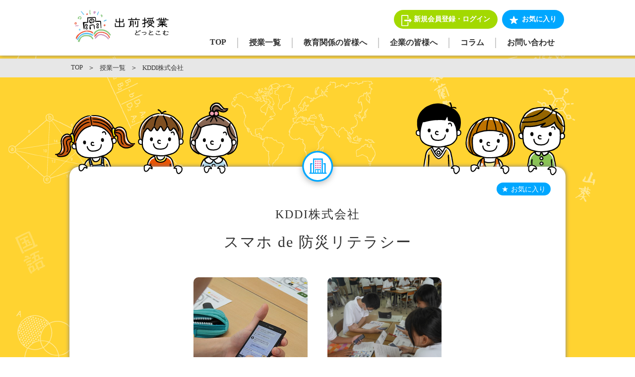

--- FILE ---
content_type: text/html; charset=UTF-8
request_url: https://xn--79qth430cqrf.com/kddi-smartphone-disaster-prevention-literacy/
body_size: 20090
content:
<!DOCTYPE html>
<html lang="ja" dir="ltr">
<head>
<meta charset="utf-8">
<!-- <title></title> -->
<!-- <meta name="description" content=""> -->
<!-- <meta name="keywords" content=""> -->
<meta name="viewport" content="width=device-width,initial-scale=1.0">
<meta name="robots" content="ALL">
<meta http-equiv="Pragma" content="no-cache">
<meta http-equiv="Cache-Control" content="no-cache">
<meta http-equiv="Expires" content="0">

<link rel="SHORTCUT ICON" href="https://xn--79qth430cqrf.com/wp-content/themes/original/common/img/favicon.ico" />
<link rel="stylesheet" href="https://xn--79qth430cqrf.com/wp-content/themes/original/common/css/import.css?20230323">
<link rel="stylesheet" href="https://xn--79qth430cqrf.com/wp-content/themes/original/common/css/colorbox.css">
<link rel="stylesheet" href="https://xn--79qth430cqrf.com/wp-content/themes/original/common/css/overwrite.css">
<link href="//fonts.googleapis.com/css?family=Inder" rel="stylesheet" type="text/css">

<script type="text/javascript" src="https://ajax.googleapis.com/ajax/libs/jquery/3.7.1/jquery.min.js"></script>
<script src="https://xn--79qth430cqrf.com/wp-content/themes/original/common/js/infiniteslidev3.js"></script>
<script type="text/javascript" src="https://xn--79qth430cqrf.com/wp-content/themes/original/common/js/script.js"></script>
<script src="https://xn--79qth430cqrf.com/wp-content/themes/original/common/js/jquery.pause.min.js"></script>
<script type="text/javascript" src="https://xn--79qth430cqrf.com/wp-content/themes/original/common/js/jquery.colorbox.js"></script>
<script>
$(document).ready(function(){
$(".group1").colorbox({
rel:'group1',
maxWidth:"90%",
maxHeight:"90%"
});
});
</script>
<style type="text/css">
	.scroll1,.scroll2,.scroll3,.scroll4,.scroll5,.scroll6 {
		display: none;
	}
	.scroll1 img,.scroll2 img,.scroll3 img,.scroll4 img,.scroll5 img,.scroll6 img {
		vertical-align: bottom;
	}
	.scroll2 .scroll_item {
		position: relative;
	}
	.scroll2 .scroll_item h3 {
		position: absolute;
		left: 0;
		top: 0;
		padding: 10px;
		color: #fff;
		background: rgba(0,0,0,0.5);
		width: 100%;
		box-sizing: border-box;
	}

	.scroll3 {
		width: 500px;
		margin: 0 auto;
	}
	.scroll4 > * {
		background: #eee;
		padding: 10px;
	}
	.scroll4 > *:nth-child(even) {
		background: #ddd;
	}
	.scroll6 li {
		width: 100%;
	}
	.scroll6 li img {
		width: 100%;
		height: auto;
	}
</style>

<!-- Google Tag Manager -->
<script>(function(w,d,s,l,i){w[l]=w[l]||[];w[l].push({'gtm.start':
new Date().getTime(),event:'gtm.js'});var f=d.getElementsByTagName(s)[0],
j=d.createElement(s),dl=l!='dataLayer'?'&l='+l:'';j.async=true;j.src=
'https://www.googletagmanager.com/gtm.js?id='+i+dl;f.parentNode.insertBefore(j,f);
})(window,document,'script','dataLayer','GTM-KW8R43H');</script>
<!-- End Google Tag Manager -->

<meta name='robots' content='index, follow, max-image-preview:large, max-snippet:-1, max-video-preview:-1' />

	<!-- This site is optimized with the Yoast SEO plugin v23.1 - https://yoast.com/wordpress/plugins/seo/ -->
	<title>[KDDI株式会社]スマホ de 防災リテラシー | 出前授業どっとこむ - 出前・出張授業を簡単検索！</title>
	<meta name="description" content="災害発生時に情報通信をライフラインとして有効に利活用いただくための、高校生を対象としたワークショップ型出前授業です。専用スマートフォン、専用グループチャットアプリを使用して、災害時に有効な情報交換の方法を体験します。【教育関係者の皆様へ】スマホは子どもたちにとって身近な道具であり、また有事の際には生死を分けるライフラインにもなり得ます。だからこそ、平常時のスマホでの正しい情報発信や情報の見極め、また社会や生活に役立つ使い方について、子どもたちに考えてもらいたいと思っています。スマホを使いながら取り組むこの授業が子どもたちの「自らの命を守るため(自助）」、「誰かの役に立つため(共助）」を考える新しい経験の場として、お役立ていただければ幸いです。♢出前授業どっとこむコンシェルジュより♢いざというときを想定しての学習はもちろん、文字情報だけのコミュニケーションの取り方は、普段の生活にもつながる学びになります。スマホの貸出しもしてくださるため特別な用意はせず、ぜひお問い合わせください。" />
	<link rel="canonical" href="https://xn--79qth430cqrf.com/kddi-smartphone-disaster-prevention-literacy/" />
	<meta property="og:locale" content="ja_JP" />
	<meta property="og:type" content="article" />
	<meta property="og:title" content="[KDDI株式会社]スマホ de 防災リテラシー | 出前授業どっとこむ - 出前・出張授業を簡単検索！" />
	<meta property="og:description" content="災害発生時に情報通信をライフラインとして有効に利活用いただくための、高校生を対象としたワークショップ型出前授業です。専用スマートフォン、専用グループチャットアプリを使用して、災害時に有効な情報交換の方法を体験します。【教育関係者の皆様へ】スマホは子どもたちにとって身近な道具であり、また有事の際には生死を分けるライフラインにもなり得ます。だからこそ、平常時のスマホでの正しい情報発信や情報の見極め、また社会や生活に役立つ使い方について、子どもたちに考えてもらいたいと思っています。スマホを使いながら取り組むこの授業が子どもたちの「自らの命を守るため(自助）」、「誰かの役に立つため(共助）」を考える新しい経験の場として、お役立ていただければ幸いです。♢出前授業どっとこむコンシェルジュより♢いざというときを想定しての学習はもちろん、文字情報だけのコミュニケーションの取り方は、普段の生活にもつながる学びになります。スマホの貸出しもしてくださるため特別な用意はせず、ぜひお問い合わせください。" />
	<meta property="og:url" content="https://xn--79qth430cqrf.com/kddi-smartphone-disaster-prevention-literacy/" />
	<meta property="og:site_name" content="出前授業どっとこむ - 出前・出張授業を簡単検索！" />
	<meta property="article:published_time" content="2022-08-31T01:03:31+00:00" />
	<meta property="article:modified_time" content="2025-09-09T09:31:33+00:00" />
	<meta name="author" content="operator" />
	<meta name="twitter:card" content="summary_large_image" />
	<meta name="twitter:creator" content="@demae_school" />
	<meta name="twitter:site" content="@demae_school" />
	<meta name="twitter:label1" content="執筆者" />
	<meta name="twitter:data1" content="operator" />
	<meta name="twitter:label2" content="推定読み取り時間" />
	<meta name="twitter:data2" content="1分" />
	<script type="application/ld+json" class="yoast-schema-graph">{"@context":"https://schema.org","@graph":[{"@type":"Article","@id":"https://xn--79qth430cqrf.com/kddi-smartphone-disaster-prevention-literacy/#article","isPartOf":{"@id":"https://xn--79qth430cqrf.com/kddi-smartphone-disaster-prevention-literacy/"},"author":{"name":"operator","@id":"https://xn--79qth430cqrf.com/#/schema/person/1bec5137b030f801a69eebe3e03365d9"},"headline":"スマホ de 防災リテラシー","datePublished":"2022-08-31T01:03:31+00:00","dateModified":"2025-09-09T09:31:33+00:00","mainEntityOfPage":{"@id":"https://xn--79qth430cqrf.com/kddi-smartphone-disaster-prevention-literacy/"},"wordCount":1,"publisher":{"@id":"https://xn--79qth430cqrf.com/#organization"},"inLanguage":"ja"},{"@type":"WebPage","@id":"https://xn--79qth430cqrf.com/kddi-smartphone-disaster-prevention-literacy/","url":"https://xn--79qth430cqrf.com/kddi-smartphone-disaster-prevention-literacy/","name":"[KDDI株式会社]スマホ de 防災リテラシー | 出前授業どっとこむ - 出前・出張授業を簡単検索！","isPartOf":{"@id":"https://xn--79qth430cqrf.com/#website"},"datePublished":"2022-08-31T01:03:31+00:00","dateModified":"2025-09-09T09:31:33+00:00","description":"災害発生時に情報通信をライフラインとして有効に利活用いただくための、高校生を対象としたワークショップ型出前授業です。専用スマートフォン、専用グループチャットアプリを使用して、災害時に有効な情報交換の方法を体験します。【教育関係者の皆様へ】スマホは子どもたちにとって身近な道具であり、また有事の際には生死を分けるライフラインにもなり得ます。だからこそ、平常時のスマホでの正しい情報発信や情報の見極め、また社会や生活に役立つ使い方について、子どもたちに考えてもらいたいと思っています。スマホを使いながら取り組むこの授業が子どもたちの「自らの命を守るため(自助）」、「誰かの役に立つため(共助）」を考える新しい経験の場として、お役立ていただければ幸いです。♢出前授業どっとこむコンシェルジュより♢いざというときを想定しての学習はもちろん、文字情報だけのコミュニケーションの取り方は、普段の生活にもつながる学びになります。スマホの貸出しもしてくださるため特別な用意はせず、ぜひお問い合わせください。","breadcrumb":{"@id":"https://xn--79qth430cqrf.com/kddi-smartphone-disaster-prevention-literacy/#breadcrumb"},"inLanguage":"ja","potentialAction":[{"@type":"ReadAction","target":["https://xn--79qth430cqrf.com/kddi-smartphone-disaster-prevention-literacy/"]}]},{"@type":"BreadcrumbList","@id":"https://xn--79qth430cqrf.com/kddi-smartphone-disaster-prevention-literacy/#breadcrumb","itemListElement":[{"@type":"ListItem","position":1,"name":"ホーム","item":"https://xn--79qth430cqrf.com/"},{"@type":"ListItem","position":2,"name":"スマホ de 防災リテラシー"}]},{"@type":"WebSite","@id":"https://xn--79qth430cqrf.com/#website","url":"https://xn--79qth430cqrf.com/","name":"出前授業どっとこむ - 出前・出張授業を簡単検索！","description":"出前授業どっとこむは、企業と学校をつなぐ日本最大級の出前授業（出張授業）マッチングサ－ビスです。全国の小学校・中学校・高校向けに、SDGs学習・キャリア教育・金融教育・理科実験・環境教育など幅広いプログラムを掲載。無料の授業もあり、学年や授業テーマから簡単に検索できます。学校現場での授業準備の負担を軽減し、質の高い学びを実現できます。","publisher":{"@id":"https://xn--79qth430cqrf.com/#organization"},"potentialAction":[{"@type":"SearchAction","target":{"@type":"EntryPoint","urlTemplate":"https://xn--79qth430cqrf.com/?s={search_term_string}"},"query-input":"required name=search_term_string"}],"inLanguage":"ja"},{"@type":"Organization","@id":"https://xn--79qth430cqrf.com/#organization","name":"出前授業どっとこむ - 出前・出張授業を簡単検索！","url":"https://xn--79qth430cqrf.com/","logo":{"@type":"ImageObject","inLanguage":"ja","@id":"https://xn--79qth430cqrf.com/#/schema/logo/image/","url":"https://xn--79qth430cqrf.com/wp-content/uploads/2024/09/logo.png","contentUrl":"https://xn--79qth430cqrf.com/wp-content/uploads/2024/09/logo.png","width":342,"height":117,"caption":"出前授業どっとこむ - 出前・出張授業を簡単検索！"},"image":{"@id":"https://xn--79qth430cqrf.com/#/schema/logo/image/"},"sameAs":["https://x.com/demae_school","https://www.instagram.com/demae_school/","https://www.linkedin.com/showcase/demaejyugyou/"]},{"@type":"Person","@id":"https://xn--79qth430cqrf.com/#/schema/person/1bec5137b030f801a69eebe3e03365d9","name":"operator","image":{"@type":"ImageObject","inLanguage":"ja","@id":"https://xn--79qth430cqrf.com/#/schema/person/image/","url":"https://secure.gravatar.com/avatar/338733ec1132b479940e0f112bbc6f8f?s=96&d=mm&r=g","contentUrl":"https://secure.gravatar.com/avatar/338733ec1132b479940e0f112bbc6f8f?s=96&d=mm&r=g","caption":"operator"}}]}</script>
	<!-- / Yoast SEO plugin. -->


<link rel='dns-prefetch' href='//static.addtoany.com' />
<link rel="alternate" type="application/rss+xml" title="出前授業どっとこむ - 出前・出張授業を簡単検索！ &raquo; スマホ de 防災リテラシー のコメントのフィード" href="https://xn--79qth430cqrf.com/kddi-smartphone-disaster-prevention-literacy/feed/" />
<script type="text/javascript">
/* <![CDATA[ */
window._wpemojiSettings = {"baseUrl":"https:\/\/s.w.org\/images\/core\/emoji\/15.0.3\/72x72\/","ext":".png","svgUrl":"https:\/\/s.w.org\/images\/core\/emoji\/15.0.3\/svg\/","svgExt":".svg","source":{"concatemoji":"https:\/\/xn--79qth430cqrf.com\/wp-includes\/js\/wp-emoji-release.min.js?ver=6.6.4"}};
/*! This file is auto-generated */
!function(i,n){var o,s,e;function c(e){try{var t={supportTests:e,timestamp:(new Date).valueOf()};sessionStorage.setItem(o,JSON.stringify(t))}catch(e){}}function p(e,t,n){e.clearRect(0,0,e.canvas.width,e.canvas.height),e.fillText(t,0,0);var t=new Uint32Array(e.getImageData(0,0,e.canvas.width,e.canvas.height).data),r=(e.clearRect(0,0,e.canvas.width,e.canvas.height),e.fillText(n,0,0),new Uint32Array(e.getImageData(0,0,e.canvas.width,e.canvas.height).data));return t.every(function(e,t){return e===r[t]})}function u(e,t,n){switch(t){case"flag":return n(e,"\ud83c\udff3\ufe0f\u200d\u26a7\ufe0f","\ud83c\udff3\ufe0f\u200b\u26a7\ufe0f")?!1:!n(e,"\ud83c\uddfa\ud83c\uddf3","\ud83c\uddfa\u200b\ud83c\uddf3")&&!n(e,"\ud83c\udff4\udb40\udc67\udb40\udc62\udb40\udc65\udb40\udc6e\udb40\udc67\udb40\udc7f","\ud83c\udff4\u200b\udb40\udc67\u200b\udb40\udc62\u200b\udb40\udc65\u200b\udb40\udc6e\u200b\udb40\udc67\u200b\udb40\udc7f");case"emoji":return!n(e,"\ud83d\udc26\u200d\u2b1b","\ud83d\udc26\u200b\u2b1b")}return!1}function f(e,t,n){var r="undefined"!=typeof WorkerGlobalScope&&self instanceof WorkerGlobalScope?new OffscreenCanvas(300,150):i.createElement("canvas"),a=r.getContext("2d",{willReadFrequently:!0}),o=(a.textBaseline="top",a.font="600 32px Arial",{});return e.forEach(function(e){o[e]=t(a,e,n)}),o}function t(e){var t=i.createElement("script");t.src=e,t.defer=!0,i.head.appendChild(t)}"undefined"!=typeof Promise&&(o="wpEmojiSettingsSupports",s=["flag","emoji"],n.supports={everything:!0,everythingExceptFlag:!0},e=new Promise(function(e){i.addEventListener("DOMContentLoaded",e,{once:!0})}),new Promise(function(t){var n=function(){try{var e=JSON.parse(sessionStorage.getItem(o));if("object"==typeof e&&"number"==typeof e.timestamp&&(new Date).valueOf()<e.timestamp+604800&&"object"==typeof e.supportTests)return e.supportTests}catch(e){}return null}();if(!n){if("undefined"!=typeof Worker&&"undefined"!=typeof OffscreenCanvas&&"undefined"!=typeof URL&&URL.createObjectURL&&"undefined"!=typeof Blob)try{var e="postMessage("+f.toString()+"("+[JSON.stringify(s),u.toString(),p.toString()].join(",")+"));",r=new Blob([e],{type:"text/javascript"}),a=new Worker(URL.createObjectURL(r),{name:"wpTestEmojiSupports"});return void(a.onmessage=function(e){c(n=e.data),a.terminate(),t(n)})}catch(e){}c(n=f(s,u,p))}t(n)}).then(function(e){for(var t in e)n.supports[t]=e[t],n.supports.everything=n.supports.everything&&n.supports[t],"flag"!==t&&(n.supports.everythingExceptFlag=n.supports.everythingExceptFlag&&n.supports[t]);n.supports.everythingExceptFlag=n.supports.everythingExceptFlag&&!n.supports.flag,n.DOMReady=!1,n.readyCallback=function(){n.DOMReady=!0}}).then(function(){return e}).then(function(){var e;n.supports.everything||(n.readyCallback(),(e=n.source||{}).concatemoji?t(e.concatemoji):e.wpemoji&&e.twemoji&&(t(e.twemoji),t(e.wpemoji)))}))}((window,document),window._wpemojiSettings);
/* ]]> */
</script>
<style type="text/css">.pt_splitter {
	display: block;
}</style><style id='wp-emoji-styles-inline-css' type='text/css'>

	img.wp-smiley, img.emoji {
		display: inline !important;
		border: none !important;
		box-shadow: none !important;
		height: 1em !important;
		width: 1em !important;
		margin: 0 0.07em !important;
		vertical-align: -0.1em !important;
		background: none !important;
		padding: 0 !important;
	}
</style>
<link rel='stylesheet' id='wp-block-library-css' href='https://xn--79qth430cqrf.com/wp-includes/css/dist/block-library/style.min.css?ver=6.6.4' type='text/css' media='all' />
<style id='classic-theme-styles-inline-css' type='text/css'>
/*! This file is auto-generated */
.wp-block-button__link{color:#fff;background-color:#32373c;border-radius:9999px;box-shadow:none;text-decoration:none;padding:calc(.667em + 2px) calc(1.333em + 2px);font-size:1.125em}.wp-block-file__button{background:#32373c;color:#fff;text-decoration:none}
</style>
<style id='global-styles-inline-css' type='text/css'>
:root{--wp--preset--aspect-ratio--square: 1;--wp--preset--aspect-ratio--4-3: 4/3;--wp--preset--aspect-ratio--3-4: 3/4;--wp--preset--aspect-ratio--3-2: 3/2;--wp--preset--aspect-ratio--2-3: 2/3;--wp--preset--aspect-ratio--16-9: 16/9;--wp--preset--aspect-ratio--9-16: 9/16;--wp--preset--color--black: #000000;--wp--preset--color--cyan-bluish-gray: #abb8c3;--wp--preset--color--white: #ffffff;--wp--preset--color--pale-pink: #f78da7;--wp--preset--color--vivid-red: #cf2e2e;--wp--preset--color--luminous-vivid-orange: #ff6900;--wp--preset--color--luminous-vivid-amber: #fcb900;--wp--preset--color--light-green-cyan: #7bdcb5;--wp--preset--color--vivid-green-cyan: #00d084;--wp--preset--color--pale-cyan-blue: #8ed1fc;--wp--preset--color--vivid-cyan-blue: #0693e3;--wp--preset--color--vivid-purple: #9b51e0;--wp--preset--gradient--vivid-cyan-blue-to-vivid-purple: linear-gradient(135deg,rgba(6,147,227,1) 0%,rgb(155,81,224) 100%);--wp--preset--gradient--light-green-cyan-to-vivid-green-cyan: linear-gradient(135deg,rgb(122,220,180) 0%,rgb(0,208,130) 100%);--wp--preset--gradient--luminous-vivid-amber-to-luminous-vivid-orange: linear-gradient(135deg,rgba(252,185,0,1) 0%,rgba(255,105,0,1) 100%);--wp--preset--gradient--luminous-vivid-orange-to-vivid-red: linear-gradient(135deg,rgba(255,105,0,1) 0%,rgb(207,46,46) 100%);--wp--preset--gradient--very-light-gray-to-cyan-bluish-gray: linear-gradient(135deg,rgb(238,238,238) 0%,rgb(169,184,195) 100%);--wp--preset--gradient--cool-to-warm-spectrum: linear-gradient(135deg,rgb(74,234,220) 0%,rgb(151,120,209) 20%,rgb(207,42,186) 40%,rgb(238,44,130) 60%,rgb(251,105,98) 80%,rgb(254,248,76) 100%);--wp--preset--gradient--blush-light-purple: linear-gradient(135deg,rgb(255,206,236) 0%,rgb(152,150,240) 100%);--wp--preset--gradient--blush-bordeaux: linear-gradient(135deg,rgb(254,205,165) 0%,rgb(254,45,45) 50%,rgb(107,0,62) 100%);--wp--preset--gradient--luminous-dusk: linear-gradient(135deg,rgb(255,203,112) 0%,rgb(199,81,192) 50%,rgb(65,88,208) 100%);--wp--preset--gradient--pale-ocean: linear-gradient(135deg,rgb(255,245,203) 0%,rgb(182,227,212) 50%,rgb(51,167,181) 100%);--wp--preset--gradient--electric-grass: linear-gradient(135deg,rgb(202,248,128) 0%,rgb(113,206,126) 100%);--wp--preset--gradient--midnight: linear-gradient(135deg,rgb(2,3,129) 0%,rgb(40,116,252) 100%);--wp--preset--font-size--small: 13px;--wp--preset--font-size--medium: 20px;--wp--preset--font-size--large: 36px;--wp--preset--font-size--x-large: 42px;--wp--preset--spacing--20: 0.44rem;--wp--preset--spacing--30: 0.67rem;--wp--preset--spacing--40: 1rem;--wp--preset--spacing--50: 1.5rem;--wp--preset--spacing--60: 2.25rem;--wp--preset--spacing--70: 3.38rem;--wp--preset--spacing--80: 5.06rem;--wp--preset--shadow--natural: 6px 6px 9px rgba(0, 0, 0, 0.2);--wp--preset--shadow--deep: 12px 12px 50px rgba(0, 0, 0, 0.4);--wp--preset--shadow--sharp: 6px 6px 0px rgba(0, 0, 0, 0.2);--wp--preset--shadow--outlined: 6px 6px 0px -3px rgba(255, 255, 255, 1), 6px 6px rgba(0, 0, 0, 1);--wp--preset--shadow--crisp: 6px 6px 0px rgba(0, 0, 0, 1);}:where(.is-layout-flex){gap: 0.5em;}:where(.is-layout-grid){gap: 0.5em;}body .is-layout-flex{display: flex;}.is-layout-flex{flex-wrap: wrap;align-items: center;}.is-layout-flex > :is(*, div){margin: 0;}body .is-layout-grid{display: grid;}.is-layout-grid > :is(*, div){margin: 0;}:where(.wp-block-columns.is-layout-flex){gap: 2em;}:where(.wp-block-columns.is-layout-grid){gap: 2em;}:where(.wp-block-post-template.is-layout-flex){gap: 1.25em;}:where(.wp-block-post-template.is-layout-grid){gap: 1.25em;}.has-black-color{color: var(--wp--preset--color--black) !important;}.has-cyan-bluish-gray-color{color: var(--wp--preset--color--cyan-bluish-gray) !important;}.has-white-color{color: var(--wp--preset--color--white) !important;}.has-pale-pink-color{color: var(--wp--preset--color--pale-pink) !important;}.has-vivid-red-color{color: var(--wp--preset--color--vivid-red) !important;}.has-luminous-vivid-orange-color{color: var(--wp--preset--color--luminous-vivid-orange) !important;}.has-luminous-vivid-amber-color{color: var(--wp--preset--color--luminous-vivid-amber) !important;}.has-light-green-cyan-color{color: var(--wp--preset--color--light-green-cyan) !important;}.has-vivid-green-cyan-color{color: var(--wp--preset--color--vivid-green-cyan) !important;}.has-pale-cyan-blue-color{color: var(--wp--preset--color--pale-cyan-blue) !important;}.has-vivid-cyan-blue-color{color: var(--wp--preset--color--vivid-cyan-blue) !important;}.has-vivid-purple-color{color: var(--wp--preset--color--vivid-purple) !important;}.has-black-background-color{background-color: var(--wp--preset--color--black) !important;}.has-cyan-bluish-gray-background-color{background-color: var(--wp--preset--color--cyan-bluish-gray) !important;}.has-white-background-color{background-color: var(--wp--preset--color--white) !important;}.has-pale-pink-background-color{background-color: var(--wp--preset--color--pale-pink) !important;}.has-vivid-red-background-color{background-color: var(--wp--preset--color--vivid-red) !important;}.has-luminous-vivid-orange-background-color{background-color: var(--wp--preset--color--luminous-vivid-orange) !important;}.has-luminous-vivid-amber-background-color{background-color: var(--wp--preset--color--luminous-vivid-amber) !important;}.has-light-green-cyan-background-color{background-color: var(--wp--preset--color--light-green-cyan) !important;}.has-vivid-green-cyan-background-color{background-color: var(--wp--preset--color--vivid-green-cyan) !important;}.has-pale-cyan-blue-background-color{background-color: var(--wp--preset--color--pale-cyan-blue) !important;}.has-vivid-cyan-blue-background-color{background-color: var(--wp--preset--color--vivid-cyan-blue) !important;}.has-vivid-purple-background-color{background-color: var(--wp--preset--color--vivid-purple) !important;}.has-black-border-color{border-color: var(--wp--preset--color--black) !important;}.has-cyan-bluish-gray-border-color{border-color: var(--wp--preset--color--cyan-bluish-gray) !important;}.has-white-border-color{border-color: var(--wp--preset--color--white) !important;}.has-pale-pink-border-color{border-color: var(--wp--preset--color--pale-pink) !important;}.has-vivid-red-border-color{border-color: var(--wp--preset--color--vivid-red) !important;}.has-luminous-vivid-orange-border-color{border-color: var(--wp--preset--color--luminous-vivid-orange) !important;}.has-luminous-vivid-amber-border-color{border-color: var(--wp--preset--color--luminous-vivid-amber) !important;}.has-light-green-cyan-border-color{border-color: var(--wp--preset--color--light-green-cyan) !important;}.has-vivid-green-cyan-border-color{border-color: var(--wp--preset--color--vivid-green-cyan) !important;}.has-pale-cyan-blue-border-color{border-color: var(--wp--preset--color--pale-cyan-blue) !important;}.has-vivid-cyan-blue-border-color{border-color: var(--wp--preset--color--vivid-cyan-blue) !important;}.has-vivid-purple-border-color{border-color: var(--wp--preset--color--vivid-purple) !important;}.has-vivid-cyan-blue-to-vivid-purple-gradient-background{background: var(--wp--preset--gradient--vivid-cyan-blue-to-vivid-purple) !important;}.has-light-green-cyan-to-vivid-green-cyan-gradient-background{background: var(--wp--preset--gradient--light-green-cyan-to-vivid-green-cyan) !important;}.has-luminous-vivid-amber-to-luminous-vivid-orange-gradient-background{background: var(--wp--preset--gradient--luminous-vivid-amber-to-luminous-vivid-orange) !important;}.has-luminous-vivid-orange-to-vivid-red-gradient-background{background: var(--wp--preset--gradient--luminous-vivid-orange-to-vivid-red) !important;}.has-very-light-gray-to-cyan-bluish-gray-gradient-background{background: var(--wp--preset--gradient--very-light-gray-to-cyan-bluish-gray) !important;}.has-cool-to-warm-spectrum-gradient-background{background: var(--wp--preset--gradient--cool-to-warm-spectrum) !important;}.has-blush-light-purple-gradient-background{background: var(--wp--preset--gradient--blush-light-purple) !important;}.has-blush-bordeaux-gradient-background{background: var(--wp--preset--gradient--blush-bordeaux) !important;}.has-luminous-dusk-gradient-background{background: var(--wp--preset--gradient--luminous-dusk) !important;}.has-pale-ocean-gradient-background{background: var(--wp--preset--gradient--pale-ocean) !important;}.has-electric-grass-gradient-background{background: var(--wp--preset--gradient--electric-grass) !important;}.has-midnight-gradient-background{background: var(--wp--preset--gradient--midnight) !important;}.has-small-font-size{font-size: var(--wp--preset--font-size--small) !important;}.has-medium-font-size{font-size: var(--wp--preset--font-size--medium) !important;}.has-large-font-size{font-size: var(--wp--preset--font-size--large) !important;}.has-x-large-font-size{font-size: var(--wp--preset--font-size--x-large) !important;}
:where(.wp-block-post-template.is-layout-flex){gap: 1.25em;}:where(.wp-block-post-template.is-layout-grid){gap: 1.25em;}
:where(.wp-block-columns.is-layout-flex){gap: 2em;}:where(.wp-block-columns.is-layout-grid){gap: 2em;}
:root :where(.wp-block-pullquote){font-size: 1.5em;line-height: 1.6;}
</style>
<link rel='stylesheet' id='wp-pagenavi-css' href='https://xn--79qth430cqrf.com/wp-content/plugins/wp-pagenavi/pagenavi-css.css?ver=2.70' type='text/css' media='all' />
<link rel='stylesheet' id='ez-toc-css' href='https://xn--79qth430cqrf.com/wp-content/plugins/easy-table-of-contents/assets/css/screen.min.css?ver=2.0.69.1' type='text/css' media='all' />
<style id='ez-toc-inline-css' type='text/css'>
div#ez-toc-container .ez-toc-title {font-size: 120%;}div#ez-toc-container .ez-toc-title {font-weight: 500;}div#ez-toc-container ul li {font-size: 95%;}div#ez-toc-container ul li {font-weight: 500;}div#ez-toc-container nav ul ul li {font-size: 90%;}
.ez-toc-container-direction {direction: ltr;}.ez-toc-counter ul{counter-reset: item ;}.ez-toc-counter nav ul li a::before {content: counters(item, '.', decimal) '. ';display: inline-block;counter-increment: item;flex-grow: 0;flex-shrink: 0;margin-right: .2em; float: left; }.ez-toc-widget-direction {direction: ltr;}.ez-toc-widget-container ul{counter-reset: item ;}.ez-toc-widget-container nav ul li a::before {content: counters(item, '.', decimal) '. ';display: inline-block;counter-increment: item;flex-grow: 0;flex-shrink: 0;margin-right: .2em; float: left; }
</style>
<link rel='stylesheet' id='add_style-css' href='https://xn--79qth430cqrf.com/wp-content/themes/original/common/css/add.css?ver=6.6.4' type='text/css' media='all' />
<link rel='stylesheet' id='wp-members-css' href='https://xn--79qth430cqrf.com/wp-content/plugins/wp-members/assets/css/forms/generic-no-float.min.css?ver=3.5.4.1' type='text/css' media='all' />
<link rel='stylesheet' id='addtoany-css' href='https://xn--79qth430cqrf.com/wp-content/plugins/add-to-any/addtoany.min.css?ver=1.16' type='text/css' media='all' />
<script type="text/javascript" id="addtoany-core-js-before">
/* <![CDATA[ */
window.a2a_config=window.a2a_config||{};a2a_config.callbacks=[];a2a_config.overlays=[];a2a_config.templates={};a2a_localize = {
	Share: "共有",
	Save: "ブックマーク",
	Subscribe: "購読",
	Email: "メール",
	Bookmark: "ブックマーク",
	ShowAll: "すべて表示する",
	ShowLess: "小さく表示する",
	FindServices: "サービスを探す",
	FindAnyServiceToAddTo: "追加するサービスを今すぐ探す",
	PoweredBy: "Powered by",
	ShareViaEmail: "メールでシェアする",
	SubscribeViaEmail: "メールで購読する",
	BookmarkInYourBrowser: "ブラウザにブックマーク",
	BookmarkInstructions: "このページをブックマークするには、 Ctrl+D または \u2318+D を押下。",
	AddToYourFavorites: "お気に入りに追加",
	SendFromWebOrProgram: "任意のメールアドレスまたはメールプログラムから送信",
	EmailProgram: "メールプログラム",
	More: "詳細&#8230;",
	ThanksForSharing: "共有ありがとうございます !",
	ThanksForFollowing: "フォローありがとうございます !"
};
/* ]]> */
</script>
<script type="text/javascript" defer src="https://static.addtoany.com/menu/page.js" id="addtoany-core-js"></script>
<script type="text/javascript" src="https://xn--79qth430cqrf.com/wp-includes/js/jquery/jquery.min.js?ver=3.7.1" id="jquery-core-js"></script>
<script type="text/javascript" src="https://xn--79qth430cqrf.com/wp-includes/js/jquery/jquery-migrate.min.js?ver=3.4.1" id="jquery-migrate-js"></script>
<script type="text/javascript" defer src="https://xn--79qth430cqrf.com/wp-content/plugins/add-to-any/addtoany.min.js?ver=1.1" id="addtoany-jquery-js"></script>
<script type="text/javascript" id="favorites-js-extra">
/* <![CDATA[ */
var favorites_data = {"ajaxurl":"https:\/\/xn--79qth430cqrf.com\/wp-admin\/admin-ajax.php","nonce":"00ffd600a3","favorite":"\u304a\u6c17\u306b\u5165\u308a","favorited":"\u304a\u6c17\u306b\u5165\u308a\u6e08\u307f","includecount":"","indicate_loading":"","loading_text":"Loading","loading_image":"","loading_image_active":"","loading_image_preload":"","cache_enabled":"","button_options":{"button_type":"custom","custom_colors":false,"box_shadow":false,"include_count":false,"default":{"background_default":false,"border_default":false,"text_default":false,"icon_default":false,"count_default":false},"active":{"background_active":false,"border_active":false,"text_active":false,"icon_active":false,"count_active":false}},"authentication_modal_content":"<p>Please login to add favorites.<\/p>\n<p><a href=\"#\" data-favorites-modal-close>Dismiss this notice<\/a><\/p>\n","authentication_redirect":"","dev_mode":"","logged_in":"","user_id":"0","authentication_redirect_url":"https:\/\/xn--79qth430cqrf.com\/wp-login.php"};
/* ]]> */
</script>
<script type="text/javascript" src="https://xn--79qth430cqrf.com/wp-content/plugins/favorites/assets/js/favorites.min.js?ver=2.3.4" id="favorites-js"></script>
<link rel="https://api.w.org/" href="https://xn--79qth430cqrf.com/wp-json/" /><link rel="alternate" title="JSON" type="application/json" href="https://xn--79qth430cqrf.com/wp-json/wp/v2/posts/4371" /><link rel="EditURI" type="application/rsd+xml" title="RSD" href="https://xn--79qth430cqrf.com/xmlrpc.php?rsd" />
<meta name="generator" content="WordPress 6.6.4" />
<link rel='shortlink' href='https://xn--79qth430cqrf.com/?p=4371' />
<link rel="alternate" title="oEmbed (JSON)" type="application/json+oembed" href="https://xn--79qth430cqrf.com/wp-json/oembed/1.0/embed?url=https%3A%2F%2Fxn--79qth430cqrf.com%2Fkddi-smartphone-disaster-prevention-literacy%2F" />
<link rel="alternate" title="oEmbed (XML)" type="text/xml+oembed" href="https://xn--79qth430cqrf.com/wp-json/oembed/1.0/embed?url=https%3A%2F%2Fxn--79qth430cqrf.com%2Fkddi-smartphone-disaster-prevention-literacy%2F&#038;format=xml" />
</head>

<body >

<!-- Google Tag Manager (noscript) -->
<noscript><iframe src="https://www.googletagmanager.com/ns.html?id=GTM-KW8R43H"
height="0" width="0" style="display:none;visibility:hidden"></iframe></noscript>
<!-- End Google Tag Manager (noscript) -->

<header>
<div class="header">
<h1><a href="https://xn--79qth430cqrf.com"><img src="https://xn--79qth430cqrf.com/wp-content/themes/original/common/img/logo.png" class="pc" alt="出前授業どっとこむ"><img src="https://xn--79qth430cqrf.com/wp-content/themes/original/common/img/logo_sp.png" class="sp" alt="出前授業どっとこむ"></a></h1>
<div class="navToggle">
<span></span><span></span><span></span><span></span>
</div>
<nav class="category">
<ul>
<li><a href="https://xn--79qth430cqrf.com/">TOP</a></li>
<li><a href="https://xn--79qth430cqrf.com/?s=">授業一覧</a></li>
<li><a href="https://xn--79qth430cqrf.com/to-educational-personnel">教育関係の皆様へ</a></li>
<li><a href="https://xn--79qth430cqrf.com/to-company">企業の皆様へ</a></li>
<li><a href="https://xn--79qth430cqrf.com/contents">コラム</a></li>
<li><a href="https://xn--79qth430cqrf.com/contents/column">　- 教育関連コラム</a></li>
<li><a href="https://xn--79qth430cqrf.com/contents/interview">　- 担当者インタビュー</a></li>
<li><a href="https://xn--79qth430cqrf.com/contents/report">　- 授業潜入レポート</a></li>
<li><a href="https://xn--79qth430cqrf.com/contact/?c_type=%E4%BC%81%E6%A5%AD">お問い合わせ</a></li>
<li><a href="https://xn--79qth430cqrf.com/login">新規登録・ログイン</a></li>
<li><a href="https://xn--79qth430cqrf.com/favorites">お気に入り</a></li>
</ul>
</nav>

<div class="navi_area">
<!--
<div class="pc_navi">
<ul>
<li><a href="https://xn--79qth430cqrf.com/company">運営会社情報</a></li>
<li><a href="https://xn--79qth430cqrf.com/privacy">プライバシーポリシー</a></li>
<li><a href="https://xn--79qth430cqrf.com/contact">お問い合わせ</a></li>
</ul>
</div>--><!--pc_navi-->

<div class="btn_area">
<ul>
<li><a href="https://xn--79qth430cqrf.com/login" class="login">新規会員登録・ログイン</a></li>
<li><a href="https://xn--79qth430cqrf.com/favorites" class="favorite">お気に入り</a></li>
</ul>
<!-- <p><a href="https://xn--79qth430cqrf.com/contact/?c_type=%E4%BC%81%E6%A5%AD">授業登録をご希望の方はこちらから &gt;</a></p> -->

<ul class="pc_nav">
	<li><a href="https://xn--79qth430cqrf.com">TOP</a></li>
	<li><a href="https://xn--79qth430cqrf.com/?s=">授業一覧</a></li>
	<li><a href="https://xn--79qth430cqrf.com/to-educational-personnel">教育関係の皆様へ</a></li>
	<li><a href="https://xn--79qth430cqrf.com/to-company">企業の皆様へ</a></li>
	<li class="nav_parent">
		<a href="https://xn--79qth430cqrf.com/contents">コラム</a>
		<ul class="nav_child">
			<li><a href="https://xn--79qth430cqrf.com/contents/column">教育関連コラム</a></li>
			<li><a href="https://xn--79qth430cqrf.com/contents/interview">担当者インタビュー</a></li>
			<li><a href="https://xn--79qth430cqrf.com/contents/report">授業潜入レポート</a></li>
		</ul>
	</li>
	<li><a href="https://xn--79qth430cqrf.com/contact/?c_type=%E4%BC%81%E6%A5%AD">お問い合わせ</a></li>
</ul><!-- pc_nav -->

</div><!--btn_area-->
</div><!--navi_area-->
</div><!--header-->
</header>

<div class="breadcrumbs" itemscope itemtype="http://schema.org/BreadcrumbList">
<ul>


		<!--<pre>object(bcn_breadcrumb_trail)#1178 (3) {
  ["breadcrumbs"]=>
  &array(2) {
    [0]=>
    object(bcn_breadcrumb)#3214 (8) {
      ["title":protected]=>
      string(16) "KDDI株式会社"
      ["template":protected]=>
      string(259) "<span property="itemListElement" typeof="ListItem"><a property="item" typeof="WebPage" title="%title%へ移動する" href="%link%" class="%type%" bcn-aria-current><span property="name">%htitle%</span></a><meta property="position" content="%position%"></span>"
      ["template_no_anchor":protected]=>
      string(45) "<li><span class="%type%">%htitle%</span></li>"
      ["linked":protected]=>
      bool(false)
      ["url":protected]=>
      string(74) "https://xn--79qth430cqrf.com/kddi-smartphone-disaster-prevention-literacy/"
      ["id":protected]=>
      int(4371)
      ["_title":"bcn_breadcrumb":private]=>
      string(16) "KDDI株式会社"
      ["type":protected]=>
      array(3) {
        [0]=>
        string(4) "post"
        [1]=>
        string(9) "post-post"
        [2]=>
        string(12) "current-item"
      }
    }
    [1]=>
    object(bcn_breadcrumb)#3224 (8) {
      ["title":protected]=>
      string(69) "出前授業どっとこむ - 出前・出張授業を簡単検索！"
      ["template":protected]=>
      string(255) "<li><span property="itemListElement" typeof="ListItem"><a property="item" typeof="WebPage" title="Go to %title%." href="%link%" class="%type%" bcn-aria-current><span property="name">TOP</span></a><meta property="position" content="%position%"></span></li>"
      ["template_no_anchor":protected]=>
      string(40) "<li><span class="%type%">TOP</span></li>"
      ["linked":protected]=>
      bool(true)
      ["url":protected]=>
      string(28) "https://xn--79qth430cqrf.com"
      ["id":protected]=>
      NULL
      ["_title":"bcn_breadcrumb":private]=>
      string(69) "出前授業どっとこむ - 出前・出張授業を簡単検索！"
      ["type":protected]=>
      array(1) {
        [0]=>
        string(4) "home"
      }
    }
  }
  ["trail"]=>
  &array(2) {
    [0]=>
    object(bcn_breadcrumb)#3214 (8) {
      ["title":protected]=>
      string(16) "KDDI株式会社"
      ["template":protected]=>
      string(259) "<span property="itemListElement" typeof="ListItem"><a property="item" typeof="WebPage" title="%title%へ移動する" href="%link%" class="%type%" bcn-aria-current><span property="name">%htitle%</span></a><meta property="position" content="%position%"></span>"
      ["template_no_anchor":protected]=>
      string(45) "<li><span class="%type%">%htitle%</span></li>"
      ["linked":protected]=>
      bool(false)
      ["url":protected]=>
      string(74) "https://xn--79qth430cqrf.com/kddi-smartphone-disaster-prevention-literacy/"
      ["id":protected]=>
      int(4371)
      ["_title":"bcn_breadcrumb":private]=>
      string(16) "KDDI株式会社"
      ["type":protected]=>
      array(3) {
        [0]=>
        string(4) "post"
        [1]=>
        string(9) "post-post"
        [2]=>
        string(12) "current-item"
      }
    }
    [1]=>
    object(bcn_breadcrumb)#3224 (8) {
      ["title":protected]=>
      string(69) "出前授業どっとこむ - 出前・出張授業を簡単検索！"
      ["template":protected]=>
      string(255) "<li><span property="itemListElement" typeof="ListItem"><a property="item" typeof="WebPage" title="Go to %title%." href="%link%" class="%type%" bcn-aria-current><span property="name">TOP</span></a><meta property="position" content="%position%"></span></li>"
      ["template_no_anchor":protected]=>
      string(40) "<li><span class="%type%">TOP</span></li>"
      ["linked":protected]=>
      bool(true)
      ["url":protected]=>
      string(28) "https://xn--79qth430cqrf.com"
      ["id":protected]=>
      NULL
      ["_title":"bcn_breadcrumb":private]=>
      string(69) "出前授業どっとこむ - 出前・出張授業を簡単検索！"
      ["type":protected]=>
      array(1) {
        [0]=>
        string(4) "home"
      }
    }
  }
  ["opt"]=>
  array(360) {
    ["bmainsite_display"]=>
    bool(true)
    ["Hmainsite_template"]=>
    string(251) "<span property="itemListElement" typeof="ListItem"><a property="item" typeof="WebPage" title="Go to %title%." href="%link%" class="%type%" bcn-aria-current><span property="name">%htitle%</span></a><meta property="position" content="%position%"></span>"
    ["Hmainsite_template_no_anchor"]=>
    string(36) "<span class="%type%">%htitle%</span>"
    ["bhome_display"]=>
    bool(true)
    ["Hhome_template"]=>
    string(255) "<li><span property="itemListElement" typeof="ListItem"><a property="item" typeof="WebPage" title="Go to %title%." href="%link%" class="%type%" bcn-aria-current><span property="name">TOP</span></a><meta property="position" content="%position%"></span></li>"
    ["Hhome_template_no_anchor"]=>
    string(40) "<li><span class="%type%">TOP</span></li>"
    ["bblog_display"]=>
    bool(true)
    ["hseparator"]=>
    string(0) ""
    ["hseparator_higher_dim"]=>
    string(2) ", "
    ["bcurrent_item_linked"]=>
    bool(false)
    ["Hpaged_template"]=>
    string(46) "<span class="%type%">ページ %htitle%</span>"
    ["bpaged_display"]=>
    bool(false)
    ["Hpost_post_template"]=>
    string(260) "<li><span property="itemListElement" typeof="ListItem"><a property="item" typeof="WebPage" title="Go to %title%." href="%link%" class="%type%" bcn-aria-current><span property="name">%htitle%</span></a><meta property="position" content="%position%"></span></li>"
    ["Hpost_post_template_no_anchor"]=>
    string(45) "<li><span class="%type%">%htitle%</span></li>"
    ["apost_post_root"]=>
    string(1) "0"
    ["bpost_post_archive_display"]=>
    bool(false)
    ["bpost_post_taxonomy_referer"]=>
    bool(false)
    ["bpost_post_hierarchy_parent_first"]=>
    bool(false)
    ["bpost_post_hierarchy_display"]=>
    bool(false)
    ["Epost_post_hierarchy_type"]=>
    string(8) "category"
    ["Hpost_page_template"]=>
    string(260) "<li><span property="itemListElement" typeof="ListItem"><a property="item" typeof="WebPage" title="Go to %title%." href="%link%" class="%type%" bcn-aria-current><span property="name">%htitle%</span></a><meta property="position" content="%position%"></span></li>"
    ["Hpost_page_template_no_anchor"]=>
    string(45) "<li><span class="%type%">%htitle%</span></li>"
    ["apost_page_root"]=>
    string(1) "0"
    ["bpost_page_archive_display"]=>
    bool(false)
    ["bpost_page_taxonomy_referer"]=>
    bool(false)
    ["bpost_page_hierarchy_parent_first"]=>
    bool(true)
    ["bpost_page_hierarchy_display"]=>
    bool(true)
    ["Epost_page_hierarchy_type"]=>
    string(15) "BCN_POST_PARENT"
    ["Hpost_attachment_template"]=>
    string(260) "<li><span property="itemListElement" typeof="ListItem"><a property="item" typeof="WebPage" title="Go to %title%." href="%link%" class="%type%" bcn-aria-current><span property="name">%htitle%</span></a><meta property="position" content="%position%"></span></li>"
    ["Hpost_attachment_template_no_anchor"]=>
    string(45) "<li><span class="%type%">%htitle%</span></li>"
    ["apost_attachment_root"]=>
    int(0)
    ["bpost_attachment_archive_display"]=>
    bool(true)
    ["bpost_attachment_taxonomy_referer"]=>
    bool(false)
    ["bpost_attachment_hierarchy_parent_first"]=>
    bool(true)
    ["bpost_attachment_hierarchy_display"]=>
    bool(true)
    ["Epost_attachment_hierarchy_type"]=>
    string(15) "BCN_POST_PARENT"
    ["Hpost_revision_template"]=>
    string(259) "<span property="itemListElement" typeof="ListItem"><a property="item" typeof="WebPage" title="%title%へ移動する" href="%link%" class="%type%" bcn-aria-current><span property="name">%htitle%</span></a><meta property="position" content="%position%"></span>"
    ["Hpost_revision_template_no_anchor"]=>
    string(195) "<span property="itemListElement" typeof="ListItem"><span property="name" class="%type%">%htitle%</span><meta property="url" content="%link%"><meta property="position" content="%position%"></span>"
    ["apost_revision_root"]=>
    int(0)
    ["bpost_revision_archive_display"]=>
    bool(false)
    ["bpost_revision_taxonomy_referer"]=>
    bool(false)
    ["bpost_revision_hierarchy_parent_first"]=>
    bool(false)
    ["bpost_revision_hierarchy_display"]=>
    bool(false)
    ["Epost_revision_hierarchy_type"]=>
    string(15) "BCN_POST_PARENT"
    ["Hpost_nav_menu_item_template"]=>
    string(259) "<span property="itemListElement" typeof="ListItem"><a property="item" typeof="WebPage" title="%title%へ移動する" href="%link%" class="%type%" bcn-aria-current><span property="name">%htitle%</span></a><meta property="position" content="%position%"></span>"
    ["Hpost_nav_menu_item_template_no_anchor"]=>
    string(195) "<span property="itemListElement" typeof="ListItem"><span property="name" class="%type%">%htitle%</span><meta property="url" content="%link%"><meta property="position" content="%position%"></span>"
    ["apost_nav_menu_item_root"]=>
    int(0)
    ["bpost_nav_menu_item_archive_display"]=>
    bool(false)
    ["bpost_nav_menu_item_taxonomy_referer"]=>
    bool(false)
    ["bpost_nav_menu_item_hierarchy_parent_first"]=>
    bool(false)
    ["bpost_nav_menu_item_hierarchy_display"]=>
    bool(false)
    ["Epost_nav_menu_item_hierarchy_type"]=>
    string(15) "BCN_POST_PARENT"
    ["Hpost_custom_css_template"]=>
    string(259) "<span property="itemListElement" typeof="ListItem"><a property="item" typeof="WebPage" title="%title%へ移動する" href="%link%" class="%type%" bcn-aria-current><span property="name">%htitle%</span></a><meta property="position" content="%position%"></span>"
    ["Hpost_custom_css_template_no_anchor"]=>
    string(195) "<span property="itemListElement" typeof="ListItem"><span property="name" class="%type%">%htitle%</span><meta property="url" content="%link%"><meta property="position" content="%position%"></span>"
    ["apost_custom_css_root"]=>
    int(0)
    ["bpost_custom_css_archive_display"]=>
    bool(false)
    ["bpost_custom_css_taxonomy_referer"]=>
    bool(false)
    ["bpost_custom_css_hierarchy_parent_first"]=>
    bool(false)
    ["bpost_custom_css_hierarchy_display"]=>
    bool(false)
    ["Epost_custom_css_hierarchy_type"]=>
    string(15) "BCN_POST_PARENT"
    ["Hpost_customize_changeset_template"]=>
    string(259) "<span property="itemListElement" typeof="ListItem"><a property="item" typeof="WebPage" title="%title%へ移動する" href="%link%" class="%type%" bcn-aria-current><span property="name">%htitle%</span></a><meta property="position" content="%position%"></span>"
    ["Hpost_customize_changeset_template_no_anchor"]=>
    string(195) "<span property="itemListElement" typeof="ListItem"><span property="name" class="%type%">%htitle%</span><meta property="url" content="%link%"><meta property="position" content="%position%"></span>"
    ["apost_customize_changeset_root"]=>
    int(0)
    ["bpost_customize_changeset_archive_display"]=>
    bool(false)
    ["bpost_customize_changeset_taxonomy_referer"]=>
    bool(false)
    ["bpost_customize_changeset_hierarchy_parent_first"]=>
    bool(false)
    ["bpost_customize_changeset_hierarchy_display"]=>
    bool(false)
    ["Epost_customize_changeset_hierarchy_type"]=>
    string(15) "BCN_POST_PARENT"
    ["Hpost_oembed_cache_template"]=>
    string(259) "<span property="itemListElement" typeof="ListItem"><a property="item" typeof="WebPage" title="%title%へ移動する" href="%link%" class="%type%" bcn-aria-current><span property="name">%htitle%</span></a><meta property="position" content="%position%"></span>"
    ["Hpost_oembed_cache_template_no_anchor"]=>
    string(195) "<span property="itemListElement" typeof="ListItem"><span property="name" class="%type%">%htitle%</span><meta property="url" content="%link%"><meta property="position" content="%position%"></span>"
    ["apost_oembed_cache_root"]=>
    int(0)
    ["bpost_oembed_cache_archive_display"]=>
    bool(false)
    ["bpost_oembed_cache_taxonomy_referer"]=>
    bool(false)
    ["bpost_oembed_cache_hierarchy_parent_first"]=>
    bool(false)
    ["bpost_oembed_cache_hierarchy_display"]=>
    bool(false)
    ["Epost_oembed_cache_hierarchy_type"]=>
    string(15) "BCN_POST_PARENT"
    ["Hpost_user_request_template"]=>
    string(259) "<span property="itemListElement" typeof="ListItem"><a property="item" typeof="WebPage" title="%title%へ移動する" href="%link%" class="%type%" bcn-aria-current><span property="name">%htitle%</span></a><meta property="position" content="%position%"></span>"
    ["Hpost_user_request_template_no_anchor"]=>
    string(195) "<span property="itemListElement" typeof="ListItem"><span property="name" class="%type%">%htitle%</span><meta property="url" content="%link%"><meta property="position" content="%position%"></span>"
    ["apost_user_request_root"]=>
    int(0)
    ["bpost_user_request_archive_display"]=>
    bool(false)
    ["bpost_user_request_taxonomy_referer"]=>
    bool(false)
    ["bpost_user_request_hierarchy_parent_first"]=>
    bool(false)
    ["bpost_user_request_hierarchy_display"]=>
    bool(false)
    ["Epost_user_request_hierarchy_type"]=>
    string(15) "BCN_POST_PARENT"
    ["Hpost_wp_block_template"]=>
    string(259) "<span property="itemListElement" typeof="ListItem"><a property="item" typeof="WebPage" title="%title%へ移動する" href="%link%" class="%type%" bcn-aria-current><span property="name">%htitle%</span></a><meta property="position" content="%position%"></span>"
    ["Hpost_wp_block_template_no_anchor"]=>
    string(195) "<span property="itemListElement" typeof="ListItem"><span property="name" class="%type%">%htitle%</span><meta property="url" content="%link%"><meta property="position" content="%position%"></span>"
    ["apost_wp_block_root"]=>
    int(0)
    ["bpost_wp_block_archive_display"]=>
    bool(false)
    ["bpost_wp_block_taxonomy_referer"]=>
    bool(false)
    ["bpost_wp_block_hierarchy_parent_first"]=>
    bool(false)
    ["bpost_wp_block_hierarchy_display"]=>
    bool(false)
    ["Epost_wp_block_hierarchy_type"]=>
    string(15) "BCN_POST_PARENT"
    ["Hpost_wp_template_template"]=>
    string(259) "<span property="itemListElement" typeof="ListItem"><a property="item" typeof="WebPage" title="%title%へ移動する" href="%link%" class="%type%" bcn-aria-current><span property="name">%htitle%</span></a><meta property="position" content="%position%"></span>"
    ["Hpost_wp_template_template_no_anchor"]=>
    string(195) "<span property="itemListElement" typeof="ListItem"><span property="name" class="%type%">%htitle%</span><meta property="url" content="%link%"><meta property="position" content="%position%"></span>"
    ["apost_wp_template_root"]=>
    int(0)
    ["bpost_wp_template_archive_display"]=>
    bool(false)
    ["bpost_wp_template_taxonomy_referer"]=>
    bool(false)
    ["bpost_wp_template_hierarchy_parent_first"]=>
    bool(false)
    ["bpost_wp_template_hierarchy_display"]=>
    bool(false)
    ["Epost_wp_template_hierarchy_type"]=>
    string(15) "BCN_POST_PARENT"
    ["Hpost_wp_template_part_template"]=>
    string(259) "<span property="itemListElement" typeof="ListItem"><a property="item" typeof="WebPage" title="%title%へ移動する" href="%link%" class="%type%" bcn-aria-current><span property="name">%htitle%</span></a><meta property="position" content="%position%"></span>"
    ["Hpost_wp_template_part_template_no_anchor"]=>
    string(195) "<span property="itemListElement" typeof="ListItem"><span property="name" class="%type%">%htitle%</span><meta property="url" content="%link%"><meta property="position" content="%position%"></span>"
    ["apost_wp_template_part_root"]=>
    int(0)
    ["bpost_wp_template_part_archive_display"]=>
    bool(false)
    ["bpost_wp_template_part_taxonomy_referer"]=>
    bool(false)
    ["bpost_wp_template_part_hierarchy_parent_first"]=>
    bool(false)
    ["bpost_wp_template_part_hierarchy_display"]=>
    bool(false)
    ["Epost_wp_template_part_hierarchy_type"]=>
    string(15) "BCN_POST_PARENT"
    ["Hpost_wp_global_styles_template"]=>
    string(259) "<span property="itemListElement" typeof="ListItem"><a property="item" typeof="WebPage" title="%title%へ移動する" href="%link%" class="%type%" bcn-aria-current><span property="name">%htitle%</span></a><meta property="position" content="%position%"></span>"
    ["Hpost_wp_global_styles_template_no_anchor"]=>
    string(195) "<span property="itemListElement" typeof="ListItem"><span property="name" class="%type%">%htitle%</span><meta property="url" content="%link%"><meta property="position" content="%position%"></span>"
    ["apost_wp_global_styles_root"]=>
    int(0)
    ["bpost_wp_global_styles_archive_display"]=>
    bool(false)
    ["bpost_wp_global_styles_taxonomy_referer"]=>
    bool(false)
    ["bpost_wp_global_styles_hierarchy_parent_first"]=>
    bool(false)
    ["bpost_wp_global_styles_hierarchy_display"]=>
    bool(false)
    ["Epost_wp_global_styles_hierarchy_type"]=>
    string(15) "BCN_POST_PARENT"
    ["Hpost_wp_navigation_template"]=>
    string(259) "<span property="itemListElement" typeof="ListItem"><a property="item" typeof="WebPage" title="%title%へ移動する" href="%link%" class="%type%" bcn-aria-current><span property="name">%htitle%</span></a><meta property="position" content="%position%"></span>"
    ["Hpost_wp_navigation_template_no_anchor"]=>
    string(195) "<span property="itemListElement" typeof="ListItem"><span property="name" class="%type%">%htitle%</span><meta property="url" content="%link%"><meta property="position" content="%position%"></span>"
    ["apost_wp_navigation_root"]=>
    int(0)
    ["bpost_wp_navigation_archive_display"]=>
    bool(false)
    ["bpost_wp_navigation_taxonomy_referer"]=>
    bool(false)
    ["bpost_wp_navigation_hierarchy_parent_first"]=>
    bool(false)
    ["bpost_wp_navigation_hierarchy_display"]=>
    bool(false)
    ["Epost_wp_navigation_hierarchy_type"]=>
    string(15) "BCN_POST_PARENT"
    ["Hpost_wp_font_family_template"]=>
    string(259) "<span property="itemListElement" typeof="ListItem"><a property="item" typeof="WebPage" title="%title%へ移動する" href="%link%" class="%type%" bcn-aria-current><span property="name">%htitle%</span></a><meta property="position" content="%position%"></span>"
    ["Hpost_wp_font_family_template_no_anchor"]=>
    string(195) "<span property="itemListElement" typeof="ListItem"><span property="name" class="%type%">%htitle%</span><meta property="url" content="%link%"><meta property="position" content="%position%"></span>"
    ["apost_wp_font_family_root"]=>
    int(0)
    ["bpost_wp_font_family_archive_display"]=>
    bool(false)
    ["bpost_wp_font_family_taxonomy_referer"]=>
    bool(false)
    ["bpost_wp_font_family_hierarchy_parent_first"]=>
    bool(false)
    ["bpost_wp_font_family_hierarchy_display"]=>
    bool(false)
    ["Epost_wp_font_family_hierarchy_type"]=>
    string(15) "BCN_POST_PARENT"
    ["Hpost_wp_font_face_template"]=>
    string(259) "<span property="itemListElement" typeof="ListItem"><a property="item" typeof="WebPage" title="%title%へ移動する" href="%link%" class="%type%" bcn-aria-current><span property="name">%htitle%</span></a><meta property="position" content="%position%"></span>"
    ["Hpost_wp_font_face_template_no_anchor"]=>
    string(195) "<span property="itemListElement" typeof="ListItem"><span property="name" class="%type%">%htitle%</span><meta property="url" content="%link%"><meta property="position" content="%position%"></span>"
    ["apost_wp_font_face_root"]=>
    int(0)
    ["bpost_wp_font_face_archive_display"]=>
    bool(false)
    ["bpost_wp_font_face_taxonomy_referer"]=>
    bool(false)
    ["bpost_wp_font_face_hierarchy_parent_first"]=>
    bool(false)
    ["bpost_wp_font_face_hierarchy_display"]=>
    bool(false)
    ["Epost_wp_font_face_hierarchy_type"]=>
    string(15) "BCN_POST_PARENT"
    ["Hpost_wpmem_product_template"]=>
    string(259) "<span property="itemListElement" typeof="ListItem"><a property="item" typeof="WebPage" title="%title%へ移動する" href="%link%" class="%type%" bcn-aria-current><span property="name">%htitle%</span></a><meta property="position" content="%position%"></span>"
    ["Hpost_wpmem_product_template_no_anchor"]=>
    string(195) "<span property="itemListElement" typeof="ListItem"><span property="name" class="%type%">%htitle%</span><meta property="url" content="%link%"><meta property="position" content="%position%"></span>"
    ["apost_wpmem_product_root"]=>
    int(0)
    ["bpost_wpmem_product_archive_display"]=>
    bool(false)
    ["bpost_wpmem_product_taxonomy_referer"]=>
    bool(false)
    ["bpost_wpmem_product_hierarchy_parent_first"]=>
    bool(false)
    ["bpost_wpmem_product_hierarchy_display"]=>
    bool(false)
    ["Epost_wpmem_product_hierarchy_type"]=>
    string(15) "BCN_POST_PARENT"
    ["Hpost_acf-field-group_template"]=>
    string(259) "<span property="itemListElement" typeof="ListItem"><a property="item" typeof="WebPage" title="%title%へ移動する" href="%link%" class="%type%" bcn-aria-current><span property="name">%htitle%</span></a><meta property="position" content="%position%"></span>"
    ["Hpost_acf-field-group_template_no_anchor"]=>
    string(195) "<span property="itemListElement" typeof="ListItem"><span property="name" class="%type%">%htitle%</span><meta property="url" content="%link%"><meta property="position" content="%position%"></span>"
    ["apost_acf-field-group_root"]=>
    int(0)
    ["bpost_acf-field-group_archive_display"]=>
    bool(false)
    ["bpost_acf-field-group_taxonomy_referer"]=>
    bool(false)
    ["bpost_acf-field-group_hierarchy_parent_first"]=>
    bool(false)
    ["bpost_acf-field-group_hierarchy_display"]=>
    bool(false)
    ["Epost_acf-field-group_hierarchy_type"]=>
    string(15) "BCN_POST_PARENT"
    ["Hpost_acf-field_template"]=>
    string(259) "<span property="itemListElement" typeof="ListItem"><a property="item" typeof="WebPage" title="%title%へ移動する" href="%link%" class="%type%" bcn-aria-current><span property="name">%htitle%</span></a><meta property="position" content="%position%"></span>"
    ["Hpost_acf-field_template_no_anchor"]=>
    string(195) "<span property="itemListElement" typeof="ListItem"><span property="name" class="%type%">%htitle%</span><meta property="url" content="%link%"><meta property="position" content="%position%"></span>"
    ["apost_acf-field_root"]=>
    int(0)
    ["bpost_acf-field_archive_display"]=>
    bool(false)
    ["bpost_acf-field_taxonomy_referer"]=>
    bool(false)
    ["bpost_acf-field_hierarchy_parent_first"]=>
    bool(false)
    ["bpost_acf-field_hierarchy_display"]=>
    bool(false)
    ["Epost_acf-field_hierarchy_type"]=>
    string(15) "BCN_POST_PARENT"
    ["Hpost_icons_template"]=>
    string(259) "<span property="itemListElement" typeof="ListItem"><a property="item" typeof="WebPage" title="%title%へ移動する" href="%link%" class="%type%" bcn-aria-current><span property="name">%htitle%</span></a><meta property="position" content="%position%"></span>"
    ["Hpost_icons_template_no_anchor"]=>
    string(195) "<span property="itemListElement" typeof="ListItem"><span property="name" class="%type%">%htitle%</span><meta property="url" content="%link%"><meta property="position" content="%position%"></span>"
    ["apost_icons_root"]=>
    int(0)
    ["bpost_icons_archive_display"]=>
    bool(false)
    ["bpost_icons_taxonomy_referer"]=>
    bool(false)
    ["bpost_icons_hierarchy_parent_first"]=>
    bool(false)
    ["bpost_icons_hierarchy_display"]=>
    bool(false)
    ["Epost_icons_hierarchy_type"]=>
    string(15) "BCN_POST_PARENT"
    ["Hpost_report_template"]=>
    string(260) "<li><span property="itemListElement" typeof="ListItem"><a property="item" typeof="WebPage" title="Go to %title%." href="%link%" class="%type%" bcn-aria-current><span property="name">%htitle%</span></a><meta property="position" content="%position%"></span></li>"
    ["Hpost_report_template_no_anchor"]=>
    string(45) "<li><span class="%type%">%htitle%</span></li>"
    ["apost_report_root"]=>
    int(17431)
    ["bpost_report_archive_display"]=>
    bool(false)
    ["bpost_report_taxonomy_referer"]=>
    bool(false)
    ["bpost_report_hierarchy_parent_first"]=>
    bool(false)
    ["bpost_report_hierarchy_display"]=>
    bool(true)
    ["Epost_report_hierarchy_type"]=>
    string(15) "report_category"
    ["Hpost_interview_template"]=>
    string(260) "<li><span property="itemListElement" typeof="ListItem"><a property="item" typeof="WebPage" title="Go to %title%." href="%link%" class="%type%" bcn-aria-current><span property="name">%htitle%</span></a><meta property="position" content="%position%"></span></li>"
    ["Hpost_interview_template_no_anchor"]=>
    string(45) "<li><span class="%type%">%htitle%</span></li>"
    ["apost_interview_root"]=>
    int(17433)
    ["bpost_interview_archive_display"]=>
    bool(false)
    ["bpost_interview_taxonomy_referer"]=>
    bool(false)
    ["bpost_interview_hierarchy_parent_first"]=>
    bool(false)
    ["bpost_interview_hierarchy_display"]=>
    bool(true)
    ["Epost_interview_hierarchy_type"]=>
    string(18) "interview_category"
    ["Hpost_column_template"]=>
    string(260) "<li><span property="itemListElement" typeof="ListItem"><a property="item" typeof="WebPage" title="Go to %title%." href="%link%" class="%type%" bcn-aria-current><span property="name">%htitle%</span></a><meta property="position" content="%position%"></span></li>"
    ["Hpost_column_template_no_anchor"]=>
    string(45) "<li><span class="%type%">%htitle%</span></li>"
    ["apost_column_root"]=>
    int(16657)
    ["bpost_column_archive_display"]=>
    bool(false)
    ["bpost_column_taxonomy_referer"]=>
    bool(false)
    ["bpost_column_hierarchy_parent_first"]=>
    bool(false)
    ["bpost_column_hierarchy_display"]=>
    bool(true)
    ["Epost_column_hierarchy_type"]=>
    string(15) "column_category"
    ["Hpost_mw-wp-form_template"]=>
    string(259) "<span property="itemListElement" typeof="ListItem"><a property="item" typeof="WebPage" title="%title%へ移動する" href="%link%" class="%type%" bcn-aria-current><span property="name">%htitle%</span></a><meta property="position" content="%position%"></span>"
    ["Hpost_mw-wp-form_template_no_anchor"]=>
    string(195) "<span property="itemListElement" typeof="ListItem"><span property="name" class="%type%">%htitle%</span><meta property="url" content="%link%"><meta property="position" content="%position%"></span>"
    ["apost_mw-wp-form_root"]=>
    int(0)
    ["bpost_mw-wp-form_archive_display"]=>
    bool(false)
    ["bpost_mw-wp-form_taxonomy_referer"]=>
    bool(false)
    ["bpost_mw-wp-form_hierarchy_parent_first"]=>
    bool(false)
    ["bpost_mw-wp-form_hierarchy_display"]=>
    bool(false)
    ["Epost_mw-wp-form_hierarchy_type"]=>
    string(15) "BCN_POST_PARENT"
    ["Hpost_mwf_8504_template"]=>
    string(259) "<span property="itemListElement" typeof="ListItem"><a property="item" typeof="WebPage" title="%title%へ移動する" href="%link%" class="%type%" bcn-aria-current><span property="name">%htitle%</span></a><meta property="position" content="%position%"></span>"
    ["Hpost_mwf_8504_template_no_anchor"]=>
    string(195) "<span property="itemListElement" typeof="ListItem"><span property="name" class="%type%">%htitle%</span><meta property="url" content="%link%"><meta property="position" content="%position%"></span>"
    ["apost_mwf_8504_root"]=>
    int(0)
    ["bpost_mwf_8504_archive_display"]=>
    bool(false)
    ["bpost_mwf_8504_taxonomy_referer"]=>
    bool(false)
    ["bpost_mwf_8504_hierarchy_parent_first"]=>
    bool(false)
    ["bpost_mwf_8504_hierarchy_display"]=>
    bool(false)
    ["Epost_mwf_8504_hierarchy_type"]=>
    string(15) "BCN_POST_PARENT"
    ["Hpost_mwf_6028_template"]=>
    string(259) "<span property="itemListElement" typeof="ListItem"><a property="item" typeof="WebPage" title="%title%へ移動する" href="%link%" class="%type%" bcn-aria-current><span property="name">%htitle%</span></a><meta property="position" content="%position%"></span>"
    ["Hpost_mwf_6028_template_no_anchor"]=>
    string(195) "<span property="itemListElement" typeof="ListItem"><span property="name" class="%type%">%htitle%</span><meta property="url" content="%link%"><meta property="position" content="%position%"></span>"
    ["apost_mwf_6028_root"]=>
    int(0)
    ["bpost_mwf_6028_archive_display"]=>
    bool(false)
    ["bpost_mwf_6028_taxonomy_referer"]=>
    bool(false)
    ["bpost_mwf_6028_hierarchy_parent_first"]=>
    bool(false)
    ["bpost_mwf_6028_hierarchy_display"]=>
    bool(false)
    ["Epost_mwf_6028_hierarchy_type"]=>
    string(15) "BCN_POST_PARENT"
    ["Hpost_mwf_4182_template"]=>
    string(259) "<span property="itemListElement" typeof="ListItem"><a property="item" typeof="WebPage" title="%title%へ移動する" href="%link%" class="%type%" bcn-aria-current><span property="name">%htitle%</span></a><meta property="position" content="%position%"></span>"
    ["Hpost_mwf_4182_template_no_anchor"]=>
    string(195) "<span property="itemListElement" typeof="ListItem"><span property="name" class="%type%">%htitle%</span><meta property="url" content="%link%"><meta property="position" content="%position%"></span>"
    ["apost_mwf_4182_root"]=>
    int(0)
    ["bpost_mwf_4182_archive_display"]=>
    bool(false)
    ["bpost_mwf_4182_taxonomy_referer"]=>
    bool(false)
    ["bpost_mwf_4182_hierarchy_parent_first"]=>
    bool(false)
    ["bpost_mwf_4182_hierarchy_display"]=>
    bool(false)
    ["Epost_mwf_4182_hierarchy_type"]=>
    string(15) "BCN_POST_PARENT"
    ["Hpost_mwf_2964_template"]=>
    string(259) "<span property="itemListElement" typeof="ListItem"><a property="item" typeof="WebPage" title="%title%へ移動する" href="%link%" class="%type%" bcn-aria-current><span property="name">%htitle%</span></a><meta property="position" content="%position%"></span>"
    ["Hpost_mwf_2964_template_no_anchor"]=>
    string(195) "<span property="itemListElement" typeof="ListItem"><span property="name" class="%type%">%htitle%</span><meta property="url" content="%link%"><meta property="position" content="%position%"></span>"
    ["apost_mwf_2964_root"]=>
    int(0)
    ["bpost_mwf_2964_archive_display"]=>
    bool(false)
    ["bpost_mwf_2964_taxonomy_referer"]=>
    bool(false)
    ["bpost_mwf_2964_hierarchy_parent_first"]=>
    bool(false)
    ["bpost_mwf_2964_hierarchy_display"]=>
    bool(false)
    ["Epost_mwf_2964_hierarchy_type"]=>
    string(15) "BCN_POST_PARENT"
    ["Hpost_mwf_14510_template"]=>
    string(259) "<span property="itemListElement" typeof="ListItem"><a property="item" typeof="WebPage" title="%title%へ移動する" href="%link%" class="%type%" bcn-aria-current><span property="name">%htitle%</span></a><meta property="position" content="%position%"></span>"
    ["Hpost_mwf_14510_template_no_anchor"]=>
    string(195) "<span property="itemListElement" typeof="ListItem"><span property="name" class="%type%">%htitle%</span><meta property="url" content="%link%"><meta property="position" content="%position%"></span>"
    ["apost_mwf_14510_root"]=>
    int(0)
    ["bpost_mwf_14510_archive_display"]=>
    bool(false)
    ["bpost_mwf_14510_taxonomy_referer"]=>
    bool(false)
    ["bpost_mwf_14510_hierarchy_parent_first"]=>
    bool(false)
    ["bpost_mwf_14510_hierarchy_display"]=>
    bool(false)
    ["Epost_mwf_14510_hierarchy_type"]=>
    string(15) "BCN_POST_PARENT"
    ["Hpost_mwf_14509_template"]=>
    string(259) "<span property="itemListElement" typeof="ListItem"><a property="item" typeof="WebPage" title="%title%へ移動する" href="%link%" class="%type%" bcn-aria-current><span property="name">%htitle%</span></a><meta property="position" content="%position%"></span>"
    ["Hpost_mwf_14509_template_no_anchor"]=>
    string(195) "<span property="itemListElement" typeof="ListItem"><span property="name" class="%type%">%htitle%</span><meta property="url" content="%link%"><meta property="position" content="%position%"></span>"
    ["apost_mwf_14509_root"]=>
    int(0)
    ["bpost_mwf_14509_archive_display"]=>
    bool(false)
    ["bpost_mwf_14509_taxonomy_referer"]=>
    bool(false)
    ["bpost_mwf_14509_hierarchy_parent_first"]=>
    bool(false)
    ["bpost_mwf_14509_hierarchy_display"]=>
    bool(false)
    ["Epost_mwf_14509_hierarchy_type"]=>
    string(15) "BCN_POST_PARENT"
    ["Hpost_mwf_98_template"]=>
    string(259) "<span property="itemListElement" typeof="ListItem"><a property="item" typeof="WebPage" title="%title%へ移動する" href="%link%" class="%type%" bcn-aria-current><span property="name">%htitle%</span></a><meta property="position" content="%position%"></span>"
    ["Hpost_mwf_98_template_no_anchor"]=>
    string(195) "<span property="itemListElement" typeof="ListItem"><span property="name" class="%type%">%htitle%</span><meta property="url" content="%link%"><meta property="position" content="%position%"></span>"
    ["apost_mwf_98_root"]=>
    int(0)
    ["bpost_mwf_98_archive_display"]=>
    bool(false)
    ["bpost_mwf_98_taxonomy_referer"]=>
    bool(false)
    ["bpost_mwf_98_hierarchy_parent_first"]=>
    bool(false)
    ["bpost_mwf_98_hierarchy_display"]=>
    bool(false)
    ["Epost_mwf_98_hierarchy_type"]=>
    string(15) "BCN_POST_PARENT"
    ["Hpost_mwf_20800_template"]=>
    string(259) "<span property="itemListElement" typeof="ListItem"><a property="item" typeof="WebPage" title="%title%へ移動する" href="%link%" class="%type%" bcn-aria-current><span property="name">%htitle%</span></a><meta property="position" content="%position%"></span>"
    ["Hpost_mwf_20800_template_no_anchor"]=>
    string(195) "<span property="itemListElement" typeof="ListItem"><span property="name" class="%type%">%htitle%</span><meta property="url" content="%link%"><meta property="position" content="%position%"></span>"
    ["apost_mwf_20800_root"]=>
    int(0)
    ["bpost_mwf_20800_archive_display"]=>
    bool(false)
    ["bpost_mwf_20800_taxonomy_referer"]=>
    bool(false)
    ["bpost_mwf_20800_hierarchy_parent_first"]=>
    bool(false)
    ["bpost_mwf_20800_hierarchy_display"]=>
    bool(false)
    ["Epost_mwf_20800_hierarchy_type"]=>
    string(15) "BCN_POST_PARENT"
    ["Hpost_mwf_95_template"]=>
    string(259) "<span property="itemListElement" typeof="ListItem"><a property="item" typeof="WebPage" title="%title%へ移動する" href="%link%" class="%type%" bcn-aria-current><span property="name">%htitle%</span></a><meta property="position" content="%position%"></span>"
    ["Hpost_mwf_95_template_no_anchor"]=>
    string(195) "<span property="itemListElement" typeof="ListItem"><span property="name" class="%type%">%htitle%</span><meta property="url" content="%link%"><meta property="position" content="%position%"></span>"
    ["apost_mwf_95_root"]=>
    int(0)
    ["bpost_mwf_95_archive_display"]=>
    bool(false)
    ["bpost_mwf_95_taxonomy_referer"]=>
    bool(false)
    ["bpost_mwf_95_hierarchy_parent_first"]=>
    bool(false)
    ["bpost_mwf_95_hierarchy_display"]=>
    bool(false)
    ["Epost_mwf_95_hierarchy_type"]=>
    string(15) "BCN_POST_PARENT"
    ["Hpost_mwf_9864_template"]=>
    string(259) "<span property="itemListElement" typeof="ListItem"><a property="item" typeof="WebPage" title="%title%へ移動する" href="%link%" class="%type%" bcn-aria-current><span property="name">%htitle%</span></a><meta property="position" content="%position%"></span>"
    ["Hpost_mwf_9864_template_no_anchor"]=>
    string(195) "<span property="itemListElement" typeof="ListItem"><span property="name" class="%type%">%htitle%</span><meta property="url" content="%link%"><meta property="position" content="%position%"></span>"
    ["apost_mwf_9864_root"]=>
    int(0)
    ["bpost_mwf_9864_archive_display"]=>
    bool(false)
    ["bpost_mwf_9864_taxonomy_referer"]=>
    bool(false)
    ["bpost_mwf_9864_hierarchy_parent_first"]=>
    bool(false)
    ["bpost_mwf_9864_hierarchy_display"]=>
    bool(false)
    ["Epost_mwf_9864_hierarchy_type"]=>
    string(15) "BCN_POST_PARENT"
    ["Hpost_mwf_5276_template"]=>
    string(259) "<span property="itemListElement" typeof="ListItem"><a property="item" typeof="WebPage" title="%title%へ移動する" href="%link%" class="%type%" bcn-aria-current><span property="name">%htitle%</span></a><meta property="position" content="%position%"></span>"
    ["Hpost_mwf_5276_template_no_anchor"]=>
    string(195) "<span property="itemListElement" typeof="ListItem"><span property="name" class="%type%">%htitle%</span><meta property="url" content="%link%"><meta property="position" content="%position%"></span>"
    ["apost_mwf_5276_root"]=>
    int(0)
    ["bpost_mwf_5276_archive_display"]=>
    bool(false)
    ["bpost_mwf_5276_taxonomy_referer"]=>
    bool(false)
    ["bpost_mwf_5276_hierarchy_parent_first"]=>
    bool(false)
    ["bpost_mwf_5276_hierarchy_display"]=>
    bool(false)
    ["Epost_mwf_5276_hierarchy_type"]=>
    string(15) "BCN_POST_PARENT"
    ["Hpost_mwf_14639_template"]=>
    string(259) "<span property="itemListElement" typeof="ListItem"><a property="item" typeof="WebPage" title="%title%へ移動する" href="%link%" class="%type%" bcn-aria-current><span property="name">%htitle%</span></a><meta property="position" content="%position%"></span>"
    ["Hpost_mwf_14639_template_no_anchor"]=>
    string(195) "<span property="itemListElement" typeof="ListItem"><span property="name" class="%type%">%htitle%</span><meta property="url" content="%link%"><meta property="position" content="%position%"></span>"
    ["apost_mwf_14639_root"]=>
    int(0)
    ["bpost_mwf_14639_archive_display"]=>
    bool(false)
    ["bpost_mwf_14639_taxonomy_referer"]=>
    bool(false)
    ["bpost_mwf_14639_hierarchy_parent_first"]=>
    bool(false)
    ["bpost_mwf_14639_hierarchy_display"]=>
    bool(false)
    ["Epost_mwf_14639_hierarchy_type"]=>
    string(15) "BCN_POST_PARENT"
    ["Htax_category_template"]=>
    string(282) "<li><span property="itemListElement" typeof="ListItem"><a property="item" typeof="WebPage" title="Go to the %title% category archives." href="%link%" class="%type%" bcn-aria-current><span property="name">%htitle%</span></a><meta property="position" content="%position%"></span></li>"
    ["Htax_category_template_no_anchor"]=>
    string(45) "<li><span class="%type%">%htitle%</span></li>"
    ["Htax_post_tag_template"]=>
    string(277) "<li><span property="itemListElement" typeof="ListItem"><a property="item" typeof="WebPage" title="Go to the %title% tag archives." href="%link%" class="%type%" bcn-aria-current><span property="name">%htitle%</span></a><meta property="position" content="%position%"></span></li>"
    ["Htax_post_tag_template_no_anchor"]=>
    string(45) "<li><span class="%type%">%htitle%</span></li>"
    ["Htax_nav_menu_template"]=>
    string(298) "<span property="itemListElement" typeof="ListItem"><a property="item" typeof="WebPage" title="Go to the %title% ナビゲーションメニュー archives." href="%link%" class="%type%" bcn-aria-current><span property="name">%htitle%</span></a><meta property="position" content="%position%"></span>"
    ["Htax_nav_menu_template_no_anchor"]=>
    string(195) "<span property="itemListElement" typeof="ListItem"><span property="name" class="%type%">%htitle%</span><meta property="url" content="%link%"><meta property="position" content="%position%"></span>"
    ["Htax_link_category_template"]=>
    string(289) "<span property="itemListElement" typeof="ListItem"><a property="item" typeof="WebPage" title="Go to the %title% リンクカテゴリー archives." href="%link%" class="%type%" bcn-aria-current><span property="name">%htitle%</span></a><meta property="position" content="%position%"></span>"
    ["Htax_link_category_template_no_anchor"]=>
    string(195) "<span property="itemListElement" typeof="ListItem"><span property="name" class="%type%">%htitle%</span><meta property="url" content="%link%"><meta property="position" content="%position%"></span>"
    ["Htax_post_format_template"]=>
    string(273) "<li><span property="itemListElement" typeof="ListItem"><a property="item" typeof="WebPage" title="Go to the %title% archives." href="%link%" class="%type%" bcn-aria-current><span property="name">%htitle%</span></a><meta property="position" content="%position%"></span></li>"
    ["Htax_post_format_template_no_anchor"]=>
    string(45) "<li><span class="%type%">%htitle%</span></li>"
    ["Htax_wp_theme_template"]=>
    string(274) "<span property="itemListElement" typeof="ListItem"><a property="item" typeof="WebPage" title="Go to the %title% テーマ archives." href="%link%" class="%type%" bcn-aria-current><span property="name">%htitle%</span></a><meta property="position" content="%position%"></span>"
    ["Htax_wp_theme_template_no_anchor"]=>
    string(195) "<span property="itemListElement" typeof="ListItem"><span property="name" class="%type%">%htitle%</span><meta property="url" content="%link%"><meta property="position" content="%position%"></span>"
    ["Htax_wp_template_part_area_template"]=>
    string(301) "<span property="itemListElement" typeof="ListItem"><a property="item" typeof="WebPage" title="Go to the %title% テンプレートパーツエリア archives." href="%link%" class="%type%" bcn-aria-current><span property="name">%htitle%</span></a><meta property="position" content="%position%"></span>"
    ["Htax_wp_template_part_area_template_no_anchor"]=>
    string(195) "<span property="itemListElement" typeof="ListItem"><span property="name" class="%type%">%htitle%</span><meta property="url" content="%link%"><meta property="position" content="%position%"></span>"
    ["Htax_wp_pattern_category_template"]=>
    string(292) "<span property="itemListElement" typeof="ListItem"><a property="item" typeof="WebPage" title="Go to the %title% パターンカテゴリー archives." href="%link%" class="%type%" bcn-aria-current><span property="name">%htitle%</span></a><meta property="position" content="%position%"></span>"
    ["Htax_wp_pattern_category_template_no_anchor"]=>
    string(195) "<span property="itemListElement" typeof="ListItem"><span property="name" class="%type%">%htitle%</span><meta property="url" content="%link%"><meta property="position" content="%position%"></span>"
    ["Htax_company_template"]=>
    string(280) "<li><span property="itemListElement" typeof="ListItem"><a property="item" typeof="WebPage" title="Go to the %title% 企業 archives." href="%link%" class="%type%" bcn-aria-current><span property="name">%htitle%</span></a><meta property="position" content="%position%"></span></li>"
    ["Htax_company_template_no_anchor"]=>
    string(151) "<li><span property="itemListElement" typeof="ListItem"><span property="name">%htitle%</span><meta property="position" content="%position%"></span></li>"
    ["Htax_area_template"]=>
    string(280) "<li><span property="itemListElement" typeof="ListItem"><a property="item" typeof="WebPage" title="Go to the %title% 地域 archives." href="%link%" class="%type%" bcn-aria-current><span property="name">%htitle%</span></a><meta property="position" content="%position%"></span></li>"
    ["Htax_area_template_no_anchor"]=>
    string(151) "<li><span property="itemListElement" typeof="ListItem"><span property="name">%htitle%</span><meta property="position" content="%position%"></span></li>"
    ["Htax_subject_template"]=>
    string(280) "<li><span property="itemListElement" typeof="ListItem"><a property="item" typeof="WebPage" title="Go to the %title% 教科 archives." href="%link%" class="%type%" bcn-aria-current><span property="name">%htitle%</span></a><meta property="position" content="%position%"></span></li>"
    ["Htax_subject_template_no_anchor"]=>
    string(151) "<li><span property="itemListElement" typeof="ListItem"><span property="name">%htitle%</span><meta property="position" content="%position%"></span></li>"
    ["Htax_grade_template"]=>
    string(286) "<li><span property="itemListElement" typeof="ListItem"><a property="item" typeof="WebPage" title="Go to the %title% 対象学年 archives." href="%link%" class="%type%" bcn-aria-current><span property="name">%htitle%</span></a><meta property="position" content="%position%"></span></li>"
    ["Htax_grade_template_no_anchor"]=>
    string(151) "<li><span property="itemListElement" typeof="ListItem"><span property="name">%htitle%</span><meta property="position" content="%position%"></span></li>"
    ["Htax_genre_template"]=>
    string(280) "<li><span property="itemListElement" typeof="ListItem"><a property="item" typeof="WebPage" title="Go to the %title% 分野 archives." href="%link%" class="%type%" bcn-aria-current><span property="name">%htitle%</span></a><meta property="position" content="%position%"></span></li>"
    ["Htax_genre_template_no_anchor"]=>
    string(151) "<li><span property="itemListElement" typeof="ListItem"><span property="name">%htitle%</span><meta property="position" content="%position%"></span></li>"
    ["Htax_purpose_template"]=>
    string(280) "<li><span property="itemListElement" typeof="ListItem"><a property="item" typeof="WebPage" title="Go to the %title% 目的 archives." href="%link%" class="%type%" bcn-aria-current><span property="name">%htitle%</span></a><meta property="position" content="%position%"></span></li>"
    ["Htax_purpose_template_no_anchor"]=>
    string(151) "<li><span property="itemListElement" typeof="ListItem"><span property="name">%htitle%</span><meta property="position" content="%position%"></span></li>"
    ["Htax_keyword_template"]=>
    string(289) "<li><span property="itemListElement" typeof="ListItem"><a property="item" typeof="WebPage" title="Go to the %title% キーワード archives." href="%link%" class="%type%" bcn-aria-current><span property="name">%htitle%</span></a><meta property="position" content="%position%"></span></li>"
    ["Htax_keyword_template_no_anchor"]=>
    string(151) "<li><span property="itemListElement" typeof="ListItem"><span property="name">%htitle%</span><meta property="position" content="%position%"></span></li>"
    ["Htax_week_template"]=>
    string(280) "<li><span property="itemListElement" typeof="ListItem"><a property="item" typeof="WebPage" title="Go to the %title% 曜日 archives." href="%link%" class="%type%" bcn-aria-current><span property="name">%htitle%</span></a><meta property="position" content="%position%"></span></li>"
    ["Htax_week_template_no_anchor"]=>
    string(151) "<li><span property="itemListElement" typeof="ListItem"><span property="name">%htitle%</span><meta property="position" content="%position%"></span></li>"
    ["Htax_cost_range_template"]=>
    string(289) "<li><span property="itemListElement" typeof="ListItem"><a property="item" typeof="WebPage" title="Go to the %title% 費用の範囲 archives." href="%link%" class="%type%" bcn-aria-current><span property="name">%htitle%</span></a><meta property="position" content="%position%"></span></li>"
    ["Htax_cost_range_template_no_anchor"]=>
    string(151) "<li><span property="itemListElement" typeof="ListItem"><span property="name">%htitle%</span><meta property="position" content="%position%"></span></li>"
    ["Htax_form_type_template"]=>
    string(286) "<span property="itemListElement" typeof="ListItem"><a property="item" typeof="WebPage" title="Go to the %title% フォームタイプ archives." href="%link%" class="%type%" bcn-aria-current><span property="name">%htitle%</span></a><meta property="position" content="%position%"></span>"
    ["Htax_form_type_template_no_anchor"]=>
    string(195) "<span property="itemListElement" typeof="ListItem"><span property="name" class="%type%">%htitle%</span><meta property="url" content="%link%"><meta property="position" content="%position%"></span>"
    ["Htax_thema_template"]=>
    string(283) "<li><span property="itemListElement" typeof="ListItem"><a property="item" typeof="WebPage" title="Go to the %title% テーマ archives." href="%link%" class="%type%" bcn-aria-current><span property="name">%htitle%</span></a><meta property="position" content="%position%"></span></li>"
    ["Htax_thema_template_no_anchor"]=>
    string(204) "<li><span property="itemListElement" typeof="ListItem"><span property="name" class="%type%">%htitle%</span><meta property="url" content="%link%"><meta property="position" content="%position%"></span></li>"
    ["Htax_demaejugyou_template"]=>
    string(617) "<li>
	<span property="itemListElement" typeof="ListItem">
		<a property="item" typeof="WebPage" title="Go to the 出前授業 archives." href="/demaejugyou/" class="taxonomy-demaejugyou">
			<span property="name">出前授業</span>
		</a>
		<meta property="position" content="1">
	</span>
</li>
<li>
	<span property="itemListElement" typeof="ListItem">
		<a property="item" typeof="WebPage" title="Go to the %title% category archives." href="%link%" class="%type%" bcn-aria-current>
			<span property="name">%htitle%</span>
		</a>
		<meta property="position" content="%position%">
	</span>
</li>
<li>"
    ["Htax_demaejugyou_template_no_anchor"]=>
    string(501) "<li><span property="itemListElement" typeof="ListItem"><a property="item" typeof="WebPage" title="Go to the %title% 出前授業 archives." href="/demaejugyou/" class="%type%" bcn-aria-current><span property="name">出前授業</span></a><meta property="position" content="%position%"></span></li><li><span property="itemListElement" typeof="ListItem"><span property="name" class="%type%">%htitle%</span><meta property="url" content="%link%"><meta property="position" content="%position%"></span></li>"
    ["Htax_others_template"]=>
    string(625) "<li>
	<span property="itemListElement" typeof="ListItem">
		<a property="item" typeof="WebPage" title="Go to the その他教育関連 archives." href="/others/" class="taxonomy-others">
			<span property="name">その他教育関連</span>
		</a>
		<meta property="position" content="1">
	</span>
</li>
<li>
	<span property="itemListElement" typeof="ListItem">
		<a property="item" typeof="WebPage" title="Go to the %title% category archives." href="%link%" class="%type%" bcn-aria-current>
			<span property="name">%htitle%</span>
		</a>
		<meta property="position" content="%position%">
	</span>
</li>
<li>"
    ["Htax_others_template_no_anchor"]=>
    string(514) "<li><span property="itemListElement" typeof="ListItem"><a property="item" typeof="WebPage" title="Go to the %title% その他教育関連 archives." href="/others/" class="%type%" bcn-aria-current><span property="name">その他教育関連</span></a><meta property="position" content="%position%"></span></li><li><span property="itemListElement" typeof="ListItem"><span property="name" class="%type%">%htitle%</span><meta property="url" content="%link%"><meta property="position" content="%position%"></span></li>"
    ["Htax_column_category_template"]=>
    string(289) "<li><span property="itemListElement" typeof="ListItem"><a property="item" typeof="WebPage" title="Go to the %title% カテゴリー archives." href="%link%" class="%type%" bcn-aria-current><span property="name">%htitle%</span></a><meta property="position" content="%position%"></span></li>"
    ["Htax_column_category_template_no_anchor"]=>
    string(204) "<li><span property="itemListElement" typeof="ListItem"><span property="name" class="%type%">%htitle%</span><meta property="url" content="%link%"><meta property="position" content="%position%"></span></li>"
    ["Htax_report_category_template"]=>
    string(289) "<li><span property="itemListElement" typeof="ListItem"><a property="item" typeof="WebPage" title="Go to the %title% カテゴリー archives." href="%link%" class="%type%" bcn-aria-current><span property="name">%htitle%</span></a><meta property="position" content="%position%"></span></li>"
    ["Htax_report_category_template_no_anchor"]=>
    string(204) "<li><span property="itemListElement" typeof="ListItem"><span property="name" class="%type%">%htitle%</span><meta property="url" content="%link%"><meta property="position" content="%position%"></span></li>"
    ["Htax_interview_category_template"]=>
    string(289) "<li><span property="itemListElement" typeof="ListItem"><a property="item" typeof="WebPage" title="Go to the %title% カテゴリー archives." href="%link%" class="%type%" bcn-aria-current><span property="name">%htitle%</span></a><meta property="position" content="%position%"></span></li>"
    ["Htax_interview_category_template_no_anchor"]=>
    string(204) "<li><span property="itemListElement" typeof="ListItem"><span property="name" class="%type%">%htitle%</span><meta property="url" content="%link%"><meta property="position" content="%position%"></span></li>"
    ["H404_template"]=>
    string(45) "<li><span class="%type%">%htitle%</span></li>"
    ["S404_title"]=>
    string(3) "404"
    ["Hsearch_template"]=>
    string(161) "<li><span property="itemListElement" typeof="ListItem"><span property="name">検索結果&#039;</span><meta property="position" content="%position%"></span></li>"
    ["Hsearch_template_no_anchor"]=>
    string(34) "<li><span>検索結果</span></li>"
    ["Hdate_template"]=>
    string(273) "<li><span property="itemListElement" typeof="ListItem"><a property="item" typeof="WebPage" title="Go to the %title% archives." href="%link%" class="%type%" bcn-aria-current><span property="name">%htitle%</span></a><meta property="position" content="%position%"></span></li>"
    ["Hdate_template_no_anchor"]=>
    string(45) "<li><span class="%type%">%htitle%</span></li>"
    ["Hauthor_template"]=>
    string(267) "<li><span property="itemListElement" typeof="ListItem"><span property="name">Articles by: <a title="Go to the first page of posts by %title%." href="%link%" class="%type%" bcn-aria-current>%htitle%</a></span><meta property="position" content="%position%"></span></li>"
    ["Hauthor_template_no_anchor"]=>
    string(58) "<li><span class="%type%">Articles by: %htitle%</span></li>"
    ["aauthor_root"]=>
    int(0)
    ["Eauthor_name"]=>
    string(12) "display_name"
    ["blimit_title"]=>
    bool(false)
    ["amax_title_length"]=>
    int(20)
  }
}
</pre>--><!-- Breadcrumb NavXT 7.3.1 -->
<li><span property="itemListElement" typeof="ListItem"><a property="item" typeof="WebPage" title="Go to 出前授業どっとこむ - 出前・出張授業を簡単検索！." href="https://xn--79qth430cqrf.com" class="home" ><span property="name">TOP</span></a><meta property="position" content="1"></span></li><li><a href="/?s=">授業一覧</a></li><li><span class="post post-post current-item">KDDI株式会社</span></li>	
</ul>
</div>

		<main>
			<div class="page_title">
				<h1 class="detail"><span><img
							src="https://xn--79qth430cqrf.com/wp-content/themes/original/common/img/title_icon_company.png" alt=""></span>
				</h1>
			</div>

			<div id="detail_area">
									<span><a class="simplefavorite-button" data-postid="4371" data-siteid="1" data-groupid="1" data-favoritecount="2" style="">お気に入り</a></span>
								<div class="head">
					<h2>KDDI株式会社</h2>					<p>スマホ de 防災リテラシー</p>
				</div><!--head-->


				<div class="contents_area">
										<ul>
						<li><a href="https://xn--79qth430cqrf.com/wp-content/uploads/2022/08/KDDI-CORPORATION2.jpg" class="group1" title="photo01"><img
									src="https://xn--79qth430cqrf.com/wp-content/uploads/2022/08/KDDI-CORPORATION2.jpg" alt=""></a></li>
						<li><a href="https://xn--79qth430cqrf.com/wp-content/uploads/2022/08/KDDI-CORPORATION1-scaled.jpg" class="group1" title="photo02"><img
									src="https://xn--79qth430cqrf.com/wp-content/uploads/2022/08/KDDI-CORPORATION1-scaled.jpg" alt=""></a></li>
					</ul>
					<p>◆ 定員に達したため、募集を終了しました。◆<br><br>災害発生時に情報通信をライフラインとして有効に利活用いただくための、高校生を対象としたワークショップ型出前授業です。専用スマートフォン、専用グループチャットアプリを使用して、災害時に有効な情報交換の方法を体験します。<br><br>【教育関係者の皆様へ】<br>スマホは子どもたちにとって身近な道具であり、また有事の際には生死を分けるライフラインにもなり得ます。だからこそ、平常時のスマホでの正しい情報発信や情報の見極め、また社会や生活に役立つ使い方について、子どもたちに考えてもらいたいと思っています。スマホを使いながら取り組むこの授業が子どもたちの「自らの命を守るため(自助）」、「誰かの役に立つため(共助）」を考える新しい経験の場として、お役立ていただければ幸いです。<br><br>♢出前授業どっとこむコンシェルジュより♢<br>いざというときを想定しての学習はもちろん、文字情報だけのコミュニケーションの取り方は、普段の生活にもつながる学びになります。スマホの貸出しもしてくださるため特別な用意はせず、ぜひお問い合わせください。<br />
</p>
				</div><!--contents_area-->

				<div class="kijitsu_area">
					<dl>
						<dt>開催期日</dt>
						<dd>
						平日・土曜日						</dd>
					</dl>
					<dl>
						<dt>申込期日</dt>
						<dd>
						◆ 定員に達したため、募集を終了しました。◆						</dd>
					</dl>
				</div>

				<div class="target_area">
					<dl>
						<dt class="target">対象学年</dt>
						<dd>
							<p>中学1年生</p><p>中学2年生</p><p>中学3年生</p><p>高校1年生</p><p>高校2年生</p><p>高校3年生</p>						</dd>
					</dl>
					<dl>
						<dt class="money">費用</dt>
						<dd>無料</dd>
					</dl>
					<!--
<dl>
<dt class="genre">ジャンル</dt>
<dd>
</dd>
</dl>
-->
					<dl>
						<dt class="thema">テーマ</dt>
						<dd>
							<p>安全・防災</p><p>情報・プログラミング</p>						</dd>
					</dl>
					<dl>
						<dt class="kyouka">教科</dt>
						<dd>
							<p>技術・家庭</p><p>総合学習</p><p>特別活動</p><p>その他</p>						</dd>
					</dl>
					<dl>
						<dt class="menber">対象人数</dt>
						<dd>15～48人</dd>
					</dl>
					<dl>
						<dt class="map">対象地域</dt>
						<dd>
														<p>関東</p><p>北海道・東北</p><p>中部</p><p>近畿</p><p>中国・四国</p><p>九州</p>						</dd>
					</dl>
					<dl>
						<dt class="notepc">必要機材</dt>
						<dd>・プロジェクター<br>・スクリーン<br>・マイク</dd>
					</dl>
					<dl>
						<dt class="time">所要時間</dt>
						<dd>50分</dd>
					</dl>
				</div>
				<div class="btn_area">
																	<button
							onclick="location.href='https://xn--79qth430cqrf.com/user-contact/?contact_post%5B%5D=4371'"
							disabled aria-disabled="true">
							現在募集を停止しています						</button>
									</div>
			</div><!--detail_area-->


			<div class="detail_list">
									<dl>
						<dt class="thema"><span>授業内容</span></dt>
						<dd>
							複数の班に分かれて机上の地図を見ながら、大災害が起きたという想定のもと、専用グループチャットアプリを使用して災害情報を集めて、安全な避難経路や避難所、救助に向かう場所を地図上で特定する、ワークショップ型の出前授業です。<br />
※本ワークショップ専用に作成した、汎用的な地図や災害情報を使用します。<br />
※生徒1人に1台ずつ、専用スマートフォンを貸与します。						</dd>
					</dl>
													<dl>
						<dt class="point"><span>授業のポイント</span></dt>
						<dd>
							✓ワークショップを通じて、文字コミュニケーションと対面コミュニケーションの違いや、<br />
　情報を発信したり受信する際に気を付けるべきことについて気づきを得られます。<br />
✓災害時を模擬体験しながら情報のやりとりをすることで、自助と共助の大切さや、<br />
　災害時に必要な知識、情報について気づきを得られます。						</dd>
					</dl>
													<dl>
						<dt class="program"><span>授業の流れ</span></dt>
						<dd>
							【合計：50分】<br />
＊（10分）アイスブレイク<br />
＊（20分）メインワーク<br />
＊（15分）ワークの検証とまとめ<br />
＊（5分）アンケート<br />
						</dd>
					</dl>
													<dl>
						<dt class="kyouzai"><span>教材について</span></dt>
						<dd>
							■スマートフォン（事前に貸出いたします）<br />
■課題マップ<br />
■情報シート						</dd>
					</dl>
								<div class="btn_area">
											<button
							onclick="location.href='https://xn--79qth430cqrf.com/user-contact/?contact_post%5B%5D=4371'"
							disabled aria-disabled="true">
							現在募集を停止しています						</button>
									</div>
			</div><!--detail_list-->
			<div class="recommend">
				<div class="pickup">
										<h2><span>この授業を見た人は<br class="sp">こんな授業も見ています︕</span></h2>
					<div class="program">
						<ul class="height_set">
																<li>
										<a href="https://xn--79qth430cqrf.com/ntnc-umi-kouen/" class="box">
											<em><img src="https://xn--79qth430cqrf.com/wp-content/themes/original/common/img/icon_ping.png"
													alt="" /></em>
																							<h3><span>日本テレビ放送網株式会社</span></h3>
																						<h4>講演形式(50分)・日テレ×授業<br>～情報の海の泳ぎ方～</h4>
											<dl>
												<dt><img src="https://xn--79qth430cqrf.com/wp-content/uploads/2021/11/日本テレビ放送網株式会社_情報の海１掲載用①.jpg"></dt>
												<dt><img src="https://xn--79qth430cqrf.com/wp-content/uploads/2021/11/日本テレビ放送網株式会社_情報の海２掲載用②.jpg"></dt>
											</dl>
										</a><!--box-->
									</li>
																	<li>
										<a href="https://xn--79qth430cqrf.com/reimu/" class="box">
											<em><img src="https://xn--79qth430cqrf.com/wp-content/themes/original/common/img/icon_ping.png"
													alt="" /></em>
																							<h3><span>有限会社零夢</span></h3>
																						<h4>テレビごっこ！番組制作・出演体験クラブ<br>〜みんなでニュース番組を作ってみよう！〜</h4>
											<dl>
												<dt><img src="https://xn--79qth430cqrf.com/wp-content/uploads/2026/01/出前授業01.png"></dt>
												<dt><img src="https://xn--79qth430cqrf.com/wp-content/uploads/2026/01/reimu2.png"></dt>
											</dl>
										</a><!--box-->
									</li>
																	<li>
										<a href="https://xn--79qth430cqrf.com/kddi-aushop/" class="box">
											<em><img src="https://xn--79qth430cqrf.com/wp-content/themes/original/common/img/icon_ping.png"
													alt="" /></em>
																							<h3><span>KDDI株式会社</span></h3>
																						<h4>auショップ出前授業<br>～スマホ・ケータイあんしん教室～</h4>
											<dl>
												<dt><img src="https://xn--79qth430cqrf.com/wp-content/uploads/2025/10/KDDI_aushop1.jpg"></dt>
												<dt><img src="https://xn--79qth430cqrf.com/wp-content/uploads/2025/10/KDDI_aushop2.jpg"></dt>
											</dl>
										</a><!--box-->
									</li>
														</ul>
					</div><!--program-->
				</div><!--pickup-->
			</div>
			<script>
				$(document).ready(function () {
					// 最大のh3要素の高さを取得する
					var maxHeight = 0;
					$('ul.height_set li').each(function () {
						var h3Height = $(this).find('h3').outerHeight();
						maxHeight = Math.max(maxHeight, h3Height);
					});

					// 各li内のh3要素に最大の高さを設定する
					$('ul.height_set li').each(function () {
						$(this).find('h3').outerHeight(maxHeight);
					});
				});
			</script>
			<div class="chenge">
  <div id="accordion" class="accordionbox">
    <dl class="accordionlist">
      <dt class="plus"><button>他の授業を検索する</button></dt>
      <dd>
        <form method="get" id="searchform" name="searchform" action="https://xn--79qth430cqrf.com">
          <div class="select_detail">
            <select name="grade_group" id="SelectTarget">
              <option>対象を選ぼう</option>
              <option data-groups="幼児">幼児</option>
              <option data-groups="小学2年生以下">小学校低学年</option>
              <option data-groups="小学3年生,小学4年生">小学校中学年</option>
              <option data-groups="小学5年生,小学6年生">小学校高学年</option>
              <option data-groups="中学1年生,中学2年生,中学3年生">中学生</option>
              <option data-groups="高校1年生,高校2年生,高校3年生">高校生</option>
            </select>
            <select name="purpose">
              <option value="">目的を選ぼう</option>
              <option value="kangaeru" >
                かんがえる              </option>
              <option value="minitsukeru" >
                みにつける              </option>
              <option value="tsukuru" >
                つくる              </option>
              <option value="egaku" >
                えがく              </option>
              <option value="kisou" >
                きそう              </option>
              <option value="kidukaseru" >
                きづかせる              </option>
              <option value="tsutaeru" >
                つたえる              </option>
              <option value="arawasu" >
                あらわす              </option>
              <option value="katachinisuru" >
                かたちにする              </option>
              <option value="shiru" >
                しる              </option>
              <option value="miru" >
                みる              </option>
              <option value="fureru" >
                ふれる              </option>
            </select>
          </div>
          <!--select_detail-->
          <div class="text_search">
            <label>
              <span>フリーワード検索
              </span>
              <input type="text" name="s" id="s" placeholder="気になるワードを一語入れてください" value="" />
            </label>
          </div>
          <!--text_search-->
          <div class="check_area checkbox">
			  
              <dl class="taisyou" id="js-grades">
                <dt>対象学年</dt>
                <dd>
                  <ul>
                    <li>
                      <label>
                        <input type="checkbox" name="grade[]" class="checkbox_input" value="幼児">
                        <span class="checkbox_parts">幼児</span>
                      </label>
                    </li>
                    <li>
                      <label>
                        <input type="checkbox" name="grade[]" class="checkbox_input" value="小学2年生以下">
                        <span class="checkbox_parts">小学2年生以下</span>
                      </label>
                    </li>
                    <li>
                      <label>
                        <input type="checkbox" name="grade[]" class="checkbox_input" value="小学3年生">
                        <span class="checkbox_parts">小学3年生</span>
                      </label>
                    </li>
                    <li>
                      <label>
                        <input type="checkbox" name="grade[]" class="checkbox_input" value="小学4年生">
                        <span class="checkbox_parts">小学4年生</span>
                      </label>
                    </li>
                    <li>
                      <label>
                        <input type="checkbox" name="grade[]" class="checkbox_input" value="小学5年生">
                        <span class="checkbox_parts">小学5年生</span>
                      </label>
                    </li>
                    <li>
                      <label>
                        <input type="checkbox" name="grade[]" class="checkbox_input" value="小学6年生">
                        <span class="checkbox_parts">小学6年生</span>
                      </label>
                    </li>
                    <li>
                      <label>
                        <input type="checkbox" name="grade[]" class="checkbox_input" value="中学1年生">
                        <span class="checkbox_parts">中学1年生</span>
                      </label>
                    </li>
                    <li>
                      <label>
                        <input type="checkbox" name="grade[]" class="checkbox_input" value="中学2年生">
                        <span class="checkbox_parts">中学2年生</span>
                      </label>
                    </li>
                    <li>
                      <label>
                        <input type="checkbox" name="grade[]" class="checkbox_input" value="中学3年生">
                        <span class="checkbox_parts">中学3年生</span>
                      </label>
                    </li>
                    <li>
                      <label>
                        <input type="checkbox" name="grade[]" class="checkbox_input" value="高校1年生">
                        <span class="checkbox_parts">高校1年生</span>
                      </label>
                    </li>
                    <li>
                      <label>
                        <input type="checkbox" name="grade[]" class="checkbox_input" value="高校2年生">
                        <span class="checkbox_parts">高校2年生</span>
                      </label>
                    </li>
                    <li>
                      <label>
                        <input type="checkbox" name="grade[]" class="checkbox_input" value="高校3年生">
                        <span class="checkbox_parts">高校3年生</span>
                      </label>
                    </li>
                    <li>
                      <label>
                        <input type="checkbox" name="grade[]" class="checkbox_input" value="特別支援学校">
                        <span class="checkbox_parts">特別支援学校</span>
                      </label>
                    </li>
                    <li>
                      <label>
                        <input type="checkbox" name="grade[]" class="checkbox_input" value="その他">
                        <span class="checkbox_parts">その他</span>
                      </label>
                    </li>
                    <li>
                      <label>
                        <input type="checkbox" name="grade[]" class="checkbox_input" value="学校の先生">
                        <span class="checkbox_parts">学校の先生</span>
                      </label>
                    </li>
                  </ul>
                </dd>
              </dl>
			  
              <dl class="chiiki">
                <dt>地域
                </dt>
                <dd>
                  <ul>
                    <li>
                      <label>
                        <input type="checkbox" name="area[]" class="checkbox_input" value="%e9%96%a2%e6%9d%b1"
                               >
                        <span class="checkbox_parts">
                          関東                        </span>
                      </label>
                    </li>
                    <li>
                      <label>
                        <input type="checkbox" name="area[]" class="checkbox_input" value="%e5%8c%97%e6%b5%b7%e9%81%93%e3%83%bb%e6%9d%b1%e5%8c%97"
                               >
                        <span class="checkbox_parts">
                          北海道・東北                        </span>
                      </label>
                    </li>
                    <li>
                      <label>
                        <input type="checkbox" name="area[]" class="checkbox_input" value="%e4%b8%ad%e9%83%a8"
                               >
                        <span class="checkbox_parts">
                          中部                        </span>
                      </label>
                    </li>
                    <li>
                      <label>
                        <input type="checkbox" name="area[]" class="checkbox_input" value="%e8%bf%91%e7%95%bf"
                               >
                        <span class="checkbox_parts">
                          近畿                        </span>
                      </label>
                    </li>
                    <li>
                      <label>
                        <input type="checkbox" name="area[]" class="checkbox_input" value="%e4%b8%ad%e5%9b%bd%e3%83%bb%e5%9b%9b%e5%9b%bd"
                               >
                        <span class="checkbox_parts">
                          中国・四国                        </span>
                      </label>
                    </li>
                    <li>
                      <label>
                        <input type="checkbox" name="area[]" class="checkbox_input" value="%e4%b9%9d%e5%b7%9e"
                               >
                        <span class="checkbox_parts">
                          九州                        </span>
                      </label>
                    </li>
                    <li>
                      <label>
                        <input type="checkbox" name="area[]" class="checkbox_input" value="%e5%85%a8%e5%9b%bd"
                               >
                        <span class="checkbox_parts">
                          全国                        </span>
                      </label>
                    </li>
                    <li>
                      <label>
                        <input type="checkbox" name="area[]" class="checkbox_input" value="%e3%82%aa%e3%83%b3%e3%83%a9%e3%82%a4%e3%83%b3"
                               >
                        <span class="checkbox_parts">
                          オンライン                        </span>
                      </label>
                    </li>
                  </ul>
                </dd>
              </dl>

              <dl class="youbi">
                <dt>曜日
                </dt>
                <dd>
                  <ul>
                    <li>
                      <label>
                        <input type="checkbox" name="week[]" class="checkbox_input" value="weekday"
                               >
                        <span class="checkbox_parts">
                          平日                        </span>
                      </label>
                    </li>
                    <li>
                      <label>
                        <input type="checkbox" name="week[]" class="checkbox_input" value="saturday"
                               >
                        <span class="checkbox_parts">
                          土曜日                        </span>
                      </label>
                    </li>
                    <li>
                      <label>
                        <input type="checkbox" name="week[]" class="checkbox_input" value="sunday"
                               >
                        <span class="checkbox_parts">
                          日曜日                        </span>
                      </label>
                    </li>
                    <li>
                      <label>
                        <input type="checkbox" name="week[]" class="checkbox_input" value="holiday"
                               >
                        <span class="checkbox_parts">
                          祝祭日                        </span>
                      </label>
                    </li>
                  </ul>
                </dd>
              </dl>
			  
              <dl class="hiyou">
                <dt>費用
                </dt>
                <dd>
                  <ul>
                    <li>
                      <label>
                        <input type="checkbox" name="cost_range[]" class="checkbox_input" value="f"
                               >
                        <span class="checkbox_parts">
                          無料                        </span>
                      </label>
                    </li>
                    <li>
                      <label>
                        <input type="checkbox" name="cost_range[]" class="checkbox_input" value="p"
                               >
                        <span class="checkbox_parts">
                          有料（交通費・材料費等）                        </span>
                      </label>
                    </li>
                  </ul>
                </dd>
              </dl>

              <dl class="kyouka">
                <dt>教科
                </dt>
                <dd>
                  <ul>
                    <li>
                      <label>
                        <input type="checkbox" name="subject[]" class="checkbox_input" value="kokugo" >
                        <span class="checkbox_parts">
                          国語                        </span>
                      </label>
                    </li>
                    <li>
                      <label>
                        <input type="checkbox" name="subject[]" class="checkbox_input" value="shakai" >
                        <span class="checkbox_parts">
                          社会                        </span>
                      </label>
                    </li>
                    <li>
                      <label>
                        <input type="checkbox" name="subject[]" class="checkbox_input" value="sansuu-suugaku" >
                        <span class="checkbox_parts">
                          算数・数学                        </span>
                      </label>
                    </li>
                    <li>
                      <label>
                        <input type="checkbox" name="subject[]" class="checkbox_input" value="rika" >
                        <span class="checkbox_parts">
                          理科                        </span>
                      </label>
                    </li>
                    <li>
                      <label>
                        <input type="checkbox" name="subject[]" class="checkbox_input" value="seikatsu" >
                        <span class="checkbox_parts">
                          生活                        </span>
                      </label>
                    </li>
                    <li>
                      <label>
                        <input type="checkbox" name="subject[]" class="checkbox_input" value="ongaku" >
                        <span class="checkbox_parts">
                          音楽                        </span>
                      </label>
                    </li>
                    <li>
                      <label>
                        <input type="checkbox" name="subject[]" class="checkbox_input" value="zukou-bijutsu" >
                        <span class="checkbox_parts">
                          図工・美術                        </span>
                      </label>
                    </li>
                    <li>
                      <label>
                        <input type="checkbox" name="subject[]" class="checkbox_input" value="gijutsu-katei" >
                        <span class="checkbox_parts">
                          技術・家庭                        </span>
                      </label>
                    </li>
                    <li>
                      <label>
                        <input type="checkbox" name="subject[]" class="checkbox_input" value="hokentaiiku" >
                        <span class="checkbox_parts">
                          保健体育                        </span>
                      </label>
                    </li>
                    <li>
                      <label>
                        <input type="checkbox" name="subject[]" class="checkbox_input" value="doutoku" >
                        <span class="checkbox_parts">
                          道徳                        </span>
                      </label>
                    </li>
                    <li>
                      <label>
                        <input type="checkbox" name="subject[]" class="checkbox_input" value="gaikokugo" >
                        <span class="checkbox_parts">
                          外国語                        </span>
                      </label>
                    </li>
                    <li>
                      <label>
                        <input type="checkbox" name="subject[]" class="checkbox_input" value="sougougakushuu" >
                        <span class="checkbox_parts">
                          総合学習                        </span>
                      </label>
                    </li>
                    <li>
                      <label>
                        <input type="checkbox" name="subject[]" class="checkbox_input" value="tokubetsukatsudou" >
                        <span class="checkbox_parts">
                          特別活動                        </span>
                      </label>
                    </li>
                    <li>
                      <label>
                        <input type="checkbox" name="subject[]" class="checkbox_input" value="others" >
                        <span class="checkbox_parts">
                          その他                        </span>
                      </label>
                    </li>
                  </ul>
                </dd>
              </dl>


              <dl class="thema">
                <dt>テーマ
                </dt>
                <dd>
                  <ul>
                    <li>
                      <label>
                        <input type="checkbox" name="thema[]" class="checkbox_input" value="sdgs" >
                        <span class="checkbox_parts">
                          SDGs                        </span>
                      </label>
                    </li>
                    <li>
                      <label>
                        <input type="checkbox" name="thema[]" class="checkbox_input" value="%e3%82%ad%e3%83%a3%e3%83%aa%e3%82%a2" >
                        <span class="checkbox_parts">
                          キャリア                        </span>
                      </label>
                    </li>
                    <li>
                      <label>
                        <input type="checkbox" name="thema[]" class="checkbox_input" value="%e3%82%b9%e3%83%9d%e3%83%bc%e3%83%84" >
                        <span class="checkbox_parts">
                          スポーツ                        </span>
                      </label>
                    </li>
                    <li>
                      <label>
                        <input type="checkbox" name="thema[]" class="checkbox_input" value="%e4%bc%9d%e7%b5%b1%e3%83%bb%e6%96%87%e5%8c%96" >
                        <span class="checkbox_parts">
                          伝統・文化                        </span>
                      </label>
                    </li>
                    <li>
                      <label>
                        <input type="checkbox" name="thema[]" class="checkbox_input" value="%e5%81%a5%e5%ba%b7%e3%83%bb%e5%8c%bb%e7%99%82" >
                        <span class="checkbox_parts">
                          健康・医療                        </span>
                      </label>
                    </li>
                    <li>
                      <label>
                        <input type="checkbox" name="thema[]" class="checkbox_input" value="%e5%9b%bd%e9%9a%9b%e7%90%86%e8%a7%a3" >
                        <span class="checkbox_parts">
                          国際理解                        </span>
                      </label>
                    </li>
                    <li>
                      <label>
                        <input type="checkbox" name="thema[]" class="checkbox_input" value="%e7%92%b0%e5%a2%83" >
                        <span class="checkbox_parts">
                          環境                        </span>
                      </label>
                    </li>
                    <li>
                      <label>
                        <input type="checkbox" name="thema[]" class="checkbox_input" value="%e5%ae%89%e5%85%a8%e3%83%bb%e9%98%b2%e7%81%bd" >
                        <span class="checkbox_parts">
                          安全・防災                        </span>
                      </label>
                    </li>
                    <li>
                      <label>
                        <input type="checkbox" name="thema[]" class="checkbox_input" value="%e7%a6%8f%e7%a5%89%e3%83%bb%e4%bb%8b%e8%ad%b7" >
                        <span class="checkbox_parts">
                          福祉・介護                        </span>
                      </label>
                    </li>
                    <li>
                      <label>
                        <input type="checkbox" name="thema[]" class="checkbox_input" value="%e9%81%93%e5%be%b3%e3%83%bb%e4%ba%ba%e6%a8%a9" >
                        <span class="checkbox_parts">
                          道徳・人権                        </span>
                      </label>
                    </li>
                    <li>
                      <label>
                        <input type="checkbox" name="thema[]" class="checkbox_input" value="%e9%87%91%e8%9e%8d%e3%83%bb%e7%b5%8c%e6%b8%88" >
                        <span class="checkbox_parts">
                          金融・経済                        </span>
                      </label>
                    </li>
                    <li>
                      <label>
                        <input type="checkbox" name="thema[]" class="checkbox_input" value="%e9%a3%9f%e3%83%bb%e7%94%9f%e6%b4%bb" >
                        <span class="checkbox_parts">
                          食・生活                        </span>
                      </label>
                    </li>
                    <li>
                      <label>
                        <input type="checkbox" name="thema[]" class="checkbox_input" value="%e6%83%85%e5%a0%b1%e3%83%bb%e3%83%97%e3%83%ad%e3%82%b0%e3%83%a9%e3%83%9f%e3%83%b3%e3%82%b0" >
                        <span class="checkbox_parts">
                          情報・プログラミング                        </span>
                      </label>
                    </li>
                  </ul>
                </dd>
              </dl>

              <dl>
                <dt>キーワード
                </dt>
                <dd>
                  <ul class="keywords">
                    <li>
                      <input type="checkbox" name="keyword[]" value="%e3%82%b0%e3%83%ab%e3%83%bc%e3%83%97%e3%83%af%e3%83%bc%e3%82%af%e3%81%82%e3%82%8a" id="test0" >
                      <label for="test0">
                        グループワークあり                      </label>
                    </li>
                    <li>
                      <input type="checkbox" name="keyword[]" value="%e4%bd%93%e9%a8%93%e3%83%bb%e5%ae%9f%e9%a8%93" id="test1" >
                      <label for="test1">
                        体験・実験                      </label>
                    </li>
                    <li>
                      <input type="checkbox" name="keyword[]" value="%e6%95%99%e6%9d%90%e6%8f%90%e4%be%9b" id="test2" >
                      <label for="test2">
                        教材提供                      </label>
                    </li>
                    <li>
                      <input type="checkbox" name="keyword[]" value="%e4%bf%9d%e8%ad%b7%e8%80%85%e5%8f%82%e8%a6%b3%e5%8f%af%e8%83%bd" id="test3" >
                      <label for="test3">
                        保護者参観可能                      </label>
                    </li>
                    <li>
                      <input type="checkbox" name="keyword[]" value="%e6%95%99%e5%93%a1%e7%a0%94%e4%bf%ae%e5%8f%af%e8%83%bd" id="test4" >
                      <label for="test4">
                        教員研修可能                      </label>
                    </li>
                  </ul>
                </dd>
              </dl>

          </div>
          <!--check_area-->
          <button type="submit" name="" value="" class="search_entry">この内容で検索する</button></dd>
        </form>
      </dd>
    </dl>
  </div>
  <!--accordion-->
</div>
<!--chenge-->		</main>
	
<p id="page-top" style="display: block;"><a title="ページトップへ"><img src="https://xn--79qth430cqrf.com/wp-content/themes/original/common/img//top_menu.png" alt="ページトップへ"></a></p>

<footer>
<div class="link_area">

<!-- <ul>
<li><a href="https://xn--79qth430cqrf.com">TOP</a></li>
<li><a href="https://xn--79qth430cqrf.com/to-educational-personnel">教育関係の皆様へ</a></li>
<li><a href="https://xn--79qth430cqrf.com/to-company">企業の皆様へ</a></li>
<li><a href="https://xn--79qth430cqrf.com/company">運営会社</a></li>
<li><a href="https://xn--79qth430cqrf.com/privacy">プライバシーポリシー</a></li>
<li><a href="https://xn--79qth430cqrf.com/login">新規登録・ログイン</a></li>
<li><a href="https://xn--79qth430cqrf.com/qa-category">よくあるご質問</a></li>
<li><a href="https://xn--79qth430cqrf.com/contact">お問い合わせ</a></li>
</ul>

<div class="inner_footer">
  <figure><a href="https://xn--79qth430cqrf.com"><img src="https://xn--79qth430cqrf.com/wp-content/themes/original/common/img/logo.png" class="pc" alt="出前授業どっとこむ"><img src="https://xn--79qth430cqrf.com/wp-content/themes/original/common/img/logo_sp.png" class="sp" alt="出前授業どっとこむ"></a></figure>
</div> -->

<!-- 新フッター -->
  
<div class="footer_box">
  <div class="footer_sitemap">
    <ul>
      <li><a href="https://xn--79qth430cqrf.com/to-educational-personnel">教育関係の皆様へ</a></li>
      <li><a href="https://xn--79qth430cqrf.com/to-company">企業の皆様へ</a></li>
      <li><a href="https://xn--79qth430cqrf.com/contents">コラム</a></li>
      <li><a href="https://xn--79qth430cqrf.com/contents/column">　- 教育関連コラム</a></li>
      <li><a href="https://xn--79qth430cqrf.com/contents/interview">　- 担当者インタビュー</a></li>
      <li><a href="https://xn--79qth430cqrf.com/contents/report">　- 授業潜入レポート</a></li>
    </ul>
    <ul>
      <li><a href="https://xn--79qth430cqrf.com/qa-category">よくあるご質問</a></li>
      <li><a href="https://xn--79qth430cqrf.com/contact">お問い合わせ</a></li>
            <li><a href="https://xn--79qth430cqrf.com/login">新規登録・ログイン</a></li>
          </ul>    
    <ul>
      <li><a href="https://xn--79qth430cqrf.com/company">運営会社</a></li>
      <li><a href="https://xn--79qth430cqrf.com/privacy">プライバシーポリシー</a></li>
      <li><a href="https://xn--79qth430cqrf.com/terms">利用規約</a></li>
    </ul>
  </div>
  <div class="footer_infomation">
    <a href="https://xn--79qth430cqrf.com">
      <img src="https://xn--79qth430cqrf.com/wp-content/themes/original/common/img/logo.png" alt="出前授業どっとこむ">
    </a>
    <p>
      〒141-0001<br>
      東京都品川区北品川5-5-15 大崎ブライトコア4階<br>
      Tel. 03-5544-8640
    </p>
    <ul class="sns">
      <li><a href="https://www.instagram.com/demae_school/" target="blank"><img src="https://xn--79qth430cqrf.com/wp-content/themes/original/common/img/icn_instagram.png" alt="出前授業どっとこむ"></a></li>
      <li><a href="https://x.com/demae_school" target="blank"><img src="https://xn--79qth430cqrf.com/wp-content/themes/original/common/img/icn_x.png" alt="出前授業どっとこむ"></a></li>
      <li><a href="https://www.linkedin.com/showcase/demaejyugyou/" target="blank"><img src="https://xn--79qth430cqrf.com/wp-content/themes/original/common/img/icn_in.png" alt="出前授業どっとこむ"></a></li>
    </ul>
  </div>
</div>









</div><!--link_area-->
<div class="copy">
<p>Copyright 2020-2025 出前授業どっとこむ All rights reserved.</p>
</div>
</footer>

<!--ここから追加スクリプト-->
<script>
// 対象を選ぼうを選択した場合の処理
jQuery(function($){
  $('#SelectTarget').on('change', function(){
    selectboxChange();
  });
});
// 対象学年のチェック
function selectboxChange() {
    var groups = $("#SelectTarget option:selected").attr('data-groups');
    selectboxAllChange();
    if (groups) {
      groups.split(',').forEach(function(val, i){
        $('#js-grades input[value="'+val+'"]').prop('checked', true);
      });
    }
}
// 対象学年チェックの全クリア
function selectboxAllChange() {
  $('#js-grades input[name^=grade]').prop('checked', false);
}
</script>
<script>
let element = document.getElementById('mw_wp_form_mw-wp-form-95');
if( element.classList.contains('mw_wp_form_confirm') == true ){
    var restr = document.getElementById("privacy_check_label").innerHTML;
    restr = restr.replace("同意します", "同意しました");
    document.getElementById("privacy_check_label").innerHTML = restr;
}
</script>
<script>
let element2 = document.getElementById('mw_wp_form_mw-wp-form-98');
if( element2.classList.contains('mw_wp_form_confirm') == true ){
    var restr = document.getElementById("privacy_check_label").innerHTML;
    restr = restr.replace("同意します", "同意しました");
    document.getElementById("privacy_check_label").innerHTML = restr;
}
</script>
<!--ここまで追加スクリプト-->

<script type="text/javascript" id="ez-toc-scroll-scriptjs-js-extra">
/* <![CDATA[ */
var eztoc_smooth_local = {"scroll_offset":"0","add_request_uri":"","JumpJsLinks":"1"};
/* ]]> */
</script>
<script type="text/javascript" src="https://xn--79qth430cqrf.com/wp-content/plugins/easy-table-of-contents/assets/js/smooth_scroll.min.js?ver=2.0.69.1" id="ez-toc-scroll-scriptjs-js"></script>
<script type="text/javascript" src="https://xn--79qth430cqrf.com/wp-content/plugins/easy-table-of-contents/vendor/js-cookie/js.cookie.min.js?ver=2.2.1" id="ez-toc-js-cookie-js"></script>
<script type="text/javascript" src="https://xn--79qth430cqrf.com/wp-content/plugins/easy-table-of-contents/vendor/sticky-kit/jquery.sticky-kit.min.js?ver=1.9.2" id="ez-toc-jquery-sticky-kit-js"></script>
<script type="text/javascript" id="ez-toc-js-js-extra">
/* <![CDATA[ */
var ezTOC = {"smooth_scroll":"1","visibility_hide_by_default":"","scroll_offset":"0","fallbackIcon":"<span class=\"\"><span class=\"eztoc-hide\" style=\"display:none;\">Toggle<\/span><span class=\"ez-toc-icon-toggle-span\"><svg style=\"fill: #999;color:#999\" xmlns=\"http:\/\/www.w3.org\/2000\/svg\" class=\"list-377408\" width=\"20px\" height=\"20px\" viewBox=\"0 0 24 24\" fill=\"none\"><path d=\"M6 6H4v2h2V6zm14 0H8v2h12V6zM4 11h2v2H4v-2zm16 0H8v2h12v-2zM4 16h2v2H4v-2zm16 0H8v2h12v-2z\" fill=\"currentColor\"><\/path><\/svg><svg style=\"fill: #999;color:#999\" class=\"arrow-unsorted-368013\" xmlns=\"http:\/\/www.w3.org\/2000\/svg\" width=\"10px\" height=\"10px\" viewBox=\"0 0 24 24\" version=\"1.2\" baseProfile=\"tiny\"><path d=\"M18.2 9.3l-6.2-6.3-6.2 6.3c-.2.2-.3.4-.3.7s.1.5.3.7c.2.2.4.3.7.3h11c.3 0 .5-.1.7-.3.2-.2.3-.5.3-.7s-.1-.5-.3-.7zM5.8 14.7l6.2 6.3 6.2-6.3c.2-.2.3-.5.3-.7s-.1-.5-.3-.7c-.2-.2-.4-.3-.7-.3h-11c-.3 0-.5.1-.7.3-.2.2-.3.5-.3.7s.1.5.3.7z\"\/><\/svg><\/span><\/span>","chamomile_theme_is_on":""};
/* ]]> */
</script>
<script type="text/javascript" src="https://xn--79qth430cqrf.com/wp-content/plugins/easy-table-of-contents/assets/js/front.min.js?ver=2.0.69.1-1730287126" id="ez-toc-js-js"></script>
</body>
</html>

--- FILE ---
content_type: text/css
request_url: https://xn--79qth430cqrf.com/wp-content/themes/original/common/css/import.css?20230323
body_size: 400
content:
@charset "UTF-8";

/*------------------------------------------------------------------------------
CSS Import設定
------------------------------------------------------------------------------*/
@import url("reset.css");

/*PC*/
@import url("pc/style.css?20230323") screen and (min-width:750px);
@import url("pc/lower.css?20230323") screen and (min-width:750px);
/*SP*/
@import url("sp/style.css?20230323") screen and (max-width:749px);
@import url("sp/lower.css?20230323") screen and (max-width:749px);



--- FILE ---
content_type: text/css
request_url: https://xn--79qth430cqrf.com/wp-content/themes/original/common/css/overwrite.css
body_size: 5485
content:
@charset "UTF-8";
.mt-u1 {
  margin-top: 8px !important;
}

.mt-u2 {
  margin-top: 16px !important;
}

.mt-u3 {
  margin-top: 24px !important;
}

.mt-u4 {
  margin-top: 32px !important;
}

.mt-u5 {
  margin-top: 40px !important;
}

.mt-u6 {
  margin-top: 48px !important;
}

.mt-u7 {
  margin-top: 56px !important;
}

.mt-u8 {
  margin-top: 64px !important;
}

.mt-u9 {
  margin-top: 72px !important;
}

.mt-u10 {
  margin-top: 80px !important;
}

.mr-u1 {
  margin-right: 8px !important;
}

.mr-u2 {
  margin-right: 16px !important;
}

.mr-u3 {
  margin-right: 24px !important;
}

.mr-u4 {
  margin-right: 32px !important;
}

.mr-u5 {
  margin-right: 40px !important;
}

.mr-u6 {
  margin-right: 48px !important;
}

.mr-u7 {
  margin-right: 56px !important;
}

.mr-u8 {
  margin-right: 64px !important;
}

.mr-u9 {
  margin-right: 72px !important;
}

.mr-u10 {
  margin-right: 80px !important;
}

.mb-u1 {
  margin-bottom: 8px !important;
}

.mb-u2 {
  margin-bottom: 16px !important;
}

.mb-u3 {
  margin-bottom: 24px !important;
}

.mb-u4 {
  margin-bottom: 32px !important;
}

.mb-u5 {
  margin-bottom: 40px !important;
}

.mb-u6 {
  margin-bottom: 48px !important;
}

.mb-u7 {
  margin-bottom: 56px !important;
}

.mb-u8 {
  margin-bottom: 64px !important;
}

.mb-u9 {
  margin-bottom: 72px !important;
}

.mb-u10 {
  margin-bottom: 80px !important;
}

.ml-u1 {
  margin-left: 8px !important;
}

.ml-u2 {
  margin-left: 16px !important;
}

.ml-u3 {
  margin-left: 24px !important;
}

.ml-u4 {
  margin-left: 32px !important;
}

.ml-u5 {
  margin-left: 40px !important;
}

.ml-u6 {
  margin-left: 48px !important;
}

.ml-u7 {
  margin-left: 56px !important;
}

.ml-u8 {
  margin-left: 64px !important;
}

.ml-u9 {
  margin-left: 72px !important;
}

.ml-u10 {
  margin-left: 80px !important;
}

.pt-u1 {
  padding-top: 8px !important;
}

.pt-u2 {
  padding-top: 16px !important;
}

.pt-u3 {
  padding-top: 24px !important;
}

.pt-u4 {
  padding-top: 32px !important;
}

.pt-u5 {
  padding-top: 40px !important;
}

.pt-u6 {
  padding-top: 48px !important;
}

.pt-u7 {
  padding-top: 56px !important;
}

.pt-u8 {
  padding-top: 64px !important;
}

.pt-u9 {
  padding-top: 72px !important;
}

.pt-u10 {
  padding-top: 80px !important;
}

.pr-u1 {
  padding-right: 8px !important;
}

.pr-u2 {
  padding-right: 16px !important;
}

.pr-u3 {
  padding-right: 24px !important;
}

.pr-u4 {
  padding-right: 32px !important;
}

.pr-u5 {
  padding-right: 40px !important;
}

.pr-u6 {
  padding-right: 48px !important;
}

.pr-u7 {
  padding-right: 56px !important;
}

.pr-u8 {
  padding-right: 64px !important;
}

.pr-u9 {
  padding-right: 72px !important;
}

.pr-u10 {
  padding-right: 80px !important;
}

.pb-u1 {
  padding-bottom: 8px !important;
}

.pb-u2 {
  padding-bottom: 16px !important;
}

.pb-u3 {
  padding-bottom: 24px !important;
}

.pb-u4 {
  padding-bottom: 32px !important;
}

.pb-u5 {
  padding-bottom: 40px !important;
}

.pb-u6 {
  padding-bottom: 48px !important;
}

.pb-u7 {
  padding-bottom: 56px !important;
}

.pb-u8 {
  padding-bottom: 64px !important;
}

.pb-u9 {
  padding-bottom: 72px !important;
}

.pb-u10 {
  padding-bottom: 80px !important;
}

.pl-u1 {
  padding-left: 8px !important;
}

.pl-u2 {
  padding-left: 16px !important;
}

.pl-u3 {
  padding-left: 24px !important;
}

.pl-u4 {
  padding-left: 32px !important;
}

.pl-u5 {
  padding-left: 40px !important;
}

.pl-u6 {
  padding-left: 48px !important;
}

.pl-u7 {
  padding-left: 56px !important;
}

.pl-u8 {
  padding-left: 64px !important;
}

.pl-u9 {
  padding-left: 72px !important;
}

.pl-u10 {
  padding-left: 80px !important;
}

.pc-disnone {
  display: none;
}

@media screen and (max-width: 600px) {
  .pc-disnone {
    display: block;
  }
}
.sp-disnone {
  display: block;
}

@media screen and (max-width: 600px) {
  .sp-disnone {
    display: none;
  }
}
.fR {
  float: right;
}

.fL {
  float: left;
}

.ff-gothic {
  font-family: Coves-Light, Century Gothic, "游ゴシック体", "YuGothic", "游ゴシック", "Yu Gothic", "メイリオ", Meiryo, sans-serif;
}

.ff-mincho {
  font-family: "游明朝", "YuMincho", "Hiragino Mincho ProN", "Hiragino Mincho Pro", "ＭＳ 明朝", serif;
}

.ff-sans-serif {
  font-family: "Lucida Grande", "Lucida Sans Unicode", sans-serif;
}

.ff-serif {
  font-family: "Monaco", "Andale Mono", monospace, "Times New Roman", Times, serif;
}

.fwN {
  font-weight: normal;
}

.fwB {
  font-weight: bold;
}

.ta-r {
  text-align: right;
}

.ta-c {
  text-align: center;
}

.ta-l {
  text-align: left;
}

.detail_img {
  padding: 0 50px 30px 50px;
}

@media screen and (max-width: 749px) {
  .detail_img {
    margin: 0 auto 30px;
    padding: 0;
    width: 92.6829268293%;
  }
}
.detail_img img {
  width: 100%;
  height: auto;
}

.detail_content {
  margin: 0 50px 0 50px;
  padding-bottom: 50px;
  display: flex;
  align-items: flex-start;
  justify-content: space-between;
}
.detail_content.no-flex {
  display: block;
}
.detail_content.no-flex section {
  margin: 5em auto 2em;
}
@media screen and (max-width: 768px) {
  .detail_content.no-flex section {
    margin: 2.5em auto;
  }
}
.detail_content.no-flex a.btn1 {
  display: block;
  width: 80%;
  max-width: 320px;
  margin: 0.8em auto;
  color: #fff;
  background-color: #3fa9f5;
  text-align: center;
  padding: 1em 0;
  border-radius: 999px;
  font-weight: bold;
  font-size: 1.3em;
  text-decoration: none;
}
.detail_content.no-flex .article_list {
  justify-content: flex-start;
}
.detail_content.no-flex .article {
  margin-right: 2%;
}
.detail_content.no-flex .article:nth-child(3n) {
  margin-right: 0;
}
.detail_content.no-flex .detail_main {
  width: 100%;
}
.detail_content.no-flex .article {
  width: 32% !important;
}
.detail_content.no-flex h3 {
  padding: 1.1em 1.5em 1em;
  border-radius: 0.5em;
  letter-spacing: 0.1em;
  margin: 2em auto;
}
.detail_content.no-flex h3 span {
  border-left: 7px solid #ffd331;
  padding-left: 0.8em;
  font-weight: bold;
  font-size: 1.4em;
  color: #fff;
  line-height: 1.4;
}
@media screen and (max-width: 768px) {
  .detail_content.no-flex h3 span {
    font-size: 1.25em;
  }
}
.detail_content.no-flex h3#s1 {
  border: 3px solid #ad9151;
  background: url("/wp-content/themes/original/common/img/contents_header_bg_pc_01.webp") no-repeat right center/cover;
}
@media screen and (max-width: 768px) {
  .detail_content.no-flex h3#s1 {
    background: url("/wp-content/themes/original/common/img/contents_header_bg_sp_01.webp") no-repeat right center/cover;
  }
}
.detail_content.no-flex h3#s2 {
  border: 3px solid #f8db7d;
  background: url("/wp-content/themes/original/common/img/contents_header_bg_pc_02.webp") no-repeat right center/cover;
}
@media screen and (max-width: 768px) {
  .detail_content.no-flex h3#s2 {
    background: url("/wp-content/themes/original/common/img/contents_header_bg_sp_02.webp") no-repeat right center/cover;
  }
}
.detail_content.no-flex h3#s2 span {
  color: #333333;
  border-color: #faa719;
}
.detail_content.no-flex h3#s3 {
  border: 3px solid #82b463;
  background: url("/wp-content/themes/original/common/img/contents_header_bg_pc_03.webp") no-repeat right center/cover;
}
@media screen and (max-width: 768px) {
  .detail_content.no-flex h3#s3 {
    background: url("/wp-content/themes/original/common/img/contents_header_bg_sp_03.webp") no-repeat right center/cover;
  }
}
.detail_content.no-flex h3#s3 span {
  color: #333333;
  border-color: #82b463;
}
@media screen and (max-width: 768px) {
  .detail_content {
    flex-direction: column;
  }
  .detail_content.no-flex .article {
    width: 49% !important;
  }
  .detail_content.no-flex .article:nth-child(3n) {
    margin-right: 2%;
  }
  .detail_content.no-flex .article:nth-child(2n) {
    margin-right: 0;
  }
}

@media screen and (max-width: 749px) {
  .detail_content {
    margin: 0 15px;
    padding-bottom: 0;
    display: block;
  }
}
.contents_menu {
  box-sizing: border-box;
  display: flex;
  justify-content: space-between;
  align-items: stretch;
  border-radius: 0.6em;
  box-shadow: 0 0 0.6em 0 rgba(0, 0, 0, 0.4);
  padding: 2.2em 2%;
  margin-bottom: 4em;
}
@media screen and (max-width: 768px) {
  .contents_menu {
    padding: 0.5em 3.5% 0.4em;
  }
}
.contents_menu a {
  width: 100%;
  color: #000000;
  text-align: center;
  padding: 0 3%;
  font-weight: bold;
  letter-spacing: 0.1em;
  border-right: 3px solid #cccccc;
  box-sizing: border-box;
}
.contents_menu a span {
  display: inline-block;
  width: 100%;
  padding: 0.7em 0 0.9em;
  text-align: center;
  font-size: 1.5em;
  position: relative;
}
.contents_menu a span:before {
  display: block;
  position: absolute;
  content: "";
  left: 0;
  right: 0;
  bottom: 0;
  width: 100%;
  height: 4px;
  background-color: #3fa9f5;
  border-radius: 999px;
}
.contents_menu a:nth-child(1) span:before {
  background-color: #639247;
}
.contents_menu a:nth-child(2) span:before {
  background-color: #faa719;
}
.contents_menu a:last-child {
  border-right: 0px solid #000;
}
@media screen and (max-width: 768px) {
  .contents_menu {
    flex-direction: column;
  }
  .contents_menu a {
    border-right: 0px solid #000;
    border-bottom: 2px solid #cccccc;
    margin: 0.3em 0 0;
    padding-left: 1em;
  }
  .contents_menu a span {
    text-align: left;
    padding: 0.7em 0 0.7em 1em;
  }
  .contents_menu a span:before {
    right: auto;
    width: 5px;
    height: 1.5em;
    margin: auto 0;
    top: 0;
    bottom: 0.15em;
  }
  .contents_menu a:last-child {
    border-bottom: 0px solid #ccc;
  }
}

.detail_main {
  width: 68.1818181818%;
  padding: 0.1em;
}

@media screen and (max-width: 749px) {
  .detail_main {
    margin-bottom: 40px;
    width: 100%;
  }
}
.detail_main .article {
  margin: 0 0 20px;
  border: 1px solid #ccc;
  box-sizing: border-box;
  border-radius: 8px;
  box-shadow: 0px 0px 4px rgba(0, 0, 0, 0.4);
  width: 48.8%;
}

@media screen and (max-width: 749px) {
  .detail_main .article {
    margin-bottom: 10px;
  }
}
.detail_main .article_content {
  line-height: 1.8;
  font-size: 14px;
}

@media screen and (max-width: 749px) {
  .detail_main .article_content {
    display: none;
  }
}
.detail_main .article_list {
  display: flex;
  flex-wrap: wrap;
  align-items: stretch;
  justify-content: space-between;
}

.detail_main .article_image {
  width: 100%;
}

.detail_main .article_image img {
  border-top-right-radius: 7px;
  border-top-left-radius: 7px;
  box-sizing: border-box;
  width: 100%;
  height: auto;
}

.detail_main .article_category {
  padding: 0 10px 10px 10px;
  line-height: 1.2;
  font-size: 12px;
}

@media screen and (max-width: 749px) {
  .detail_main .article_category {
    display: none;
  }
}
.detail_main .article_category a {
  color: #00a7ff;
}

.detail_main .article_title {
  padding: 0 10px 10px 10px;
  line-height: 1.4;
  font-size: 18px;
}

@media screen and (max-width: 749px) {
  .detail_main .article_title {
    font-size: 12px;
  }
}
.detail_main .article_title a {
  color: black;
}

.detail_main .article_title a:hover,
.detail_main .article_title a:active {
  color: black;
}

@media screen and (max-width: 749px) {
  .detail_main .article_time {
    display: none !important;
  }
}
.detail_title {
  width: 100%;
  margin: 0 0 20px;
  padding: 8px 0 8px 40px;
  border-bottom: 2px solid #ccc;
  box-sizing: border-box;
  line-height: 1.4;
  font-size: 18px;
  font-weight: bold;
  background-image: url("../img/icn_memo.png");
  background-repeat: no-repeat;
  background-size: 26px 26px;
  background-position: left center;
}

.detail_title--memo {
  background-image: url("../img/icn_memo.png");
}

.detail_title--tag {
  background-image: url("../img/icn_tag.png");
}

.detail_title--note {
  background-image: url("../img/icn_note.png");
}

.detail_navi {
  width: 29.0909090909%;
}

@media screen and (max-width: 749px) {
  .detail_navi {
    width: 100%;
  }
}
.detail_category {
  padding-bottom: 40px;
}

.detail_category_list li {
  margin: 0.5em 0;
}

.detail_category_list li a {
  line-height: 1.4;
  color: #333;
  font-size: 16px;
}

.detail_category_list li ul li a {
  padding-left: 1em;
  position: relative;
}

.detail_category_list li ul li a::before {
  content: ">";
  position: absolute;
  top: 50%;
  left: 0.5em;
  transform: translate(0, -50%);
  -webkit-transform: translate(0, -50%);
  -ms-transform: translate(0, -50%);
  font-size: 12px;
}

.detail_category_list > li {
  margin-bottom: 20px;
}

.detail_category_list > li > a {
  font-weight: bold;
}

.detail_category_list > li:last-of-type {
  margin-bottom: 0;
}

.detail_recent {
  padding-bottom: 40px;
  display: flex;
  align-items: stretch;
  justify-content: space-between;
  flex-wrap: wrap;
}

.detail_recent > p {
  line-height: 1.4;
  font-size: 14px;
}

.detail_recent_list {
  margin-bottom: 10px;
  padding-bottom: 10px;
  border-bottom: 1px solid #ccc;
  box-sizing: border-box;
  display: flex;
  align-items: flex-start;
  justify-content: space-between;
}

.detail_recent_list:last-of-type {
  margin-bottom: 0;
  padding-bottom: 0;
  border-bottom: none;
}

.detail_recent_list a {
  display: flex;
  align-items: flex-start;
  justify-content: space-between;
}

.detail_recent_list a:hover,
.detail_recent_list a:active,
.detail_recent_list a:visited {
  color: #333;
}

.detail_recent_list:first-of-type .detail_recent_image::before {
  content: "1";
}

.detail_recent_list:nth-of-type(2) .detail_recent_image::before {
  content: "2";
}

.detail_recent_list:nth-of-type(3) .detail_recent_image::before {
  content: "3";
}

.detail_recent_list:nth-of-type(4) .detail_recent_image::before {
  content: "4";
}

.detail_recent_list:nth-of-type(5) .detail_recent_image::before {
  content: "5";
}

.detail_recent_image {
  margin-bottom: 0;
  position: relative;
  width: 31.25%;
}

.detail_recent_image::before {
  content: "";
  padding: 0 0 0 5px;
  position: absolute;
  line-height: 1.4;
  color: white;
  font-size: 12px;
  z-index: 30;
}

.detail_recent_image::after {
  content: "";
  position: absolute;
  top: 0;
  left: 0;
  width: 32px;
  height: 32px;
  clip-path: polygon(0 0, 100% 0%, 0% 100%);
  background: #e74a93;
  z-index: 20;
}

.detail_recent_image img {
  width: 100%;
  height: auto;
}

.detail_recent_title {
  line-height: 1.4;
  width: 62.5%;
  font-size: 14px;
}

.detail_recent_title a {
  color: black;
}

.detail_recent_title a:hover,
.detail_recent_title a:active {
  color: black;
  text-decoration: underline;
}

.detail_recent.detail_recommend article {
  width: 47.5%;
}

*:focus {
  outline: none;
}

.detail_searchform {
  margin: 0 0 30px;
}

.detail_searchform form {
  padding: 5px 10px;
  border: 2px solid #ccc;
  border-radius: 8px;
  box-sizing: border-box;
  display: flex;
  align-items: center;
  justify-content: space-between;
}

.detail_searchform form input[type=text] {
  border: none;
  line-height: 1.4;
  width: calc(100% - 30px);
  font-size: 12px;
}

.detail_searchform form input[type=submit] {
  border: none;
  width: 30px;
  height: 30px;
  background-color: transparent;
  background-image: url("../img/icn_mushimegane.png");
  background-repeat: no-repeat;
  background-size: cover;
  background-position: left top;
  font-size: 0;
}

@media screen and (max-width: 749px) {
  #detail_area.adjust {
    padding-top: 12.5vw;
  }
}
#detail_area .article_content {
  padding: 0 10px 10px;
}

#detail_area .article_time {
  padding: 0 10px 15px 10px;
  display: block;
  color: #808080;
  font-size: 12px;
}

#detail_area .article_single {
  padding: 0 10px 10px 10px;
  line-height: 1.8;
  font-size: 16px;
}

@media screen and (max-width: 749px) {
  #detail_area .article_single {
    padding: 0 0 10px;
  }
}
#detail_area .article_single .head {
  margin-bottom: 10px !important;
}

#detail_area .article_single_category {
  padding: 0 0 10px 0 !important;
  line-height: 1.2 !important;
  font-size: 12px !important;
  text-align: left !important;
}

#detail_area .article_single_category a {
  color: #00a7ff !important;
  font-size: 12px !important;
  letter-spacing: 0;
}

#detail_area .article_single_content {
  width: 100%;
}

#detail_area .article_single_title {
  margin-bottom: 10px !important;
  line-height: 1.4 !important;
  font-size: 28px !important;
  text-align: left !important;
}

@media screen and (max-width: 749px) {
  #detail_area .article_single_title {
    font-size: 24px !important;
  }
}
#detail_area .article_single_time {
  padding: 0 0 15px 0;
  display: block;
  color: #808080;
  font-size: 12px;
}

#detail_area .article_single_eyecatch {
  margin-bottom: 30px;
  width: 100%;
}

#detail_area .article_single_eyecatch img {
  width: 100%;
  height: auto;
}

#detail_area .article_single_content h2 {
  margin: 20px 0 30px;
  padding: 5px 5px 5px 20px;
  border-bottom: 1px solid #ccc;
  border-left: 10px solid #00a7ff;
  box-sizing: border-box;
  line-height: 1.4;
  font-size: 20px;
  letter-spacing: 0.05rem;
}

#detail_area .article_single_content h3 {
  color: #00a7ff;
  margin: 0 0 15px;
  font-size: 18px;
  letter-spacing: 0.05rem;
}

#detail_area .article_single_content h4 {
  margin: 0 0 15px;
  font-size: 18px;
}

#detail_area .article_single_content p {
  margin: 0 0 20px;
  font-size: 16px;
  line-height: 2;
  letter-spacing: 0.05rem;
}

#detail_area .wp-block-image {
  margin-bottom: 30px;
}

#detail_area .article_single_content img {
  width: 100%;
}

#detail_area .article_single_content ul {
  margin-bottom: 30px;
  margin-left: 30px;
}

#detail_area .article_single_content ul li {
  list-style: disc;
  padding: 3px 0;
}

#detail_area .article_single_content ul li::marker {
  color: #00a7ff;
}

#detail_area .article_single_content ol {
  margin-bottom: 30px;
  margin-left: 30px;
}

#detail_area .article_single_content ol li {
  list-style: normal;
  padding: 3px 0;
}

#detail_area .article_single_content ol li::marker {
  color: #00a7ff;
  font-weight: bold;
}

#detail_area .article_single a {
  text-decoration: underline;
}

@media screen and (max-width: 749px) {
  /* #detail_area p {
    font-size: 16px;
  } */
}
#detail_area strong {
  background: linear-gradient(transparent 50%, #fff9c4 50%);
  font-weight: bold;
}

#detail_area .article_single_section {
  margin-bottom: 60px;
}

.detail_main_author {
  margin: 0 0 40px;
}

.a2a_kit a:last-of-type {
  display: none;
}

.article_single_button {
  margin: 0 auto 60px;
  width: 80%;
  max-width: 315px;
}

.article_single_button button {
  background: #e74a93;
  border: none;
  border-radius: 50px;
  color: #fff;
  width: 315px;
  font-size: 16px;
  font-weight: bold;
  position: relative;
  padding: 15px 0px;
  margin: 0px auto;
}

@media screen and (max-width: 749px) {
  .article_single_button button {
    width: 100%;
  }
}
.author_title {
  line-height: 0 !important;
  width: 28%;
  font-size: 0 !important;
  margin: 0 !important;
}

@media screen and (max-width: 749px) {
  .author_title {
    width: 55.2631578947%;
  }
}
.author_title img {
  width: 100%;
  height: auto;
}

.author_content {
  padding: 20px;
  border: 2px solid #fcd331;
  box-sizing: border-box;
  border-radius: 10px;
  border-top-left-radius: 0;
  display: flex;
  align-items: flex-start;
  justify-content: space-between;
}

@media screen and (max-width: 749px) {
  .author_content {
    padding: 10px 2.5%;
  }
}
.author_content_thumbnail {
  line-height: 0;
  width: 110px;
  font-size: 0;
}

@media screen and (max-width: 749px) {
  .author_content_thumbnail {
    width: 22.5%;
  }
}
.author_content_thumbnail img {
  width: 100%;
  height: auto;
}

.author_content_detail {
  width: calc(100% - 110px - 40px);
}

@media screen and (max-width: 749px) {
  .author_content_detail {
    width: 72.5%;
  }
}
.author_content_user {
  margin: 0 0 15px !important;
  line-height: 1.4 !important;
  font-size: 18px !important;
  font-weight: bold;
  text-align: left;
}

@media screen and (max-width: 749px) {
  .author_content_user {
    margin-bottom: 5px;
    font-size: 14px;
  }
}
.author_content_profile {
  line-height: 1.7 !important;
  font-size: 14px !important;
  text-align: left;
}

@media screen and (max-width: 749px) {
  .author_content_profile {
    font-size: 12px;
  }
}
.author_content_sns {
  margin: 0 !important;
}

.author_content_sns li {
  margin: 0 10px 0 0;
  display: inline-block;
  width: 20px;
  height: 20px;
}

.author_content_sns li a {
  display: block;
}

.author_content_sns li a img {
  width: 100%;
  height: auto;
}

/* 想いを語ってくれた人 */
#detail_area .article_single_content .interviewee_title {
  margin-bottom: 0;
  width: 190px;
}

#detail_area .article_single_content .interviewee_title img {
  margin-bottom: 0;
}

.interviewee_content {
  display: block;
}

#detail_area .article_single_content .interviewee_content p {
  margin-bottom: 10px;
  line-height: 1.5;
}

#detail_area .article_single_content .interviewee_content .position {
  font-size: 14px;
}

#detail_area .article_single_content .interviewee_content .name {
  font-size: 18px;
  font-weight: bold;
  margin-bottom: 15px;
}

#detail_area .article_single_content .interviewee_content .name .keisho {
  font-size: 16px;
}

#detail_area .article_single_content .interviewee_content .business_content {
  line-height: 1.7;
  font-size: 14px;
}

@media screen and (max-width: 749px) {
  .interviewee_content {
    padding: 20px 3% 15px;
  }
}
#ez-toc-container {
  margin-bottom: 30px !important;
}

#ez-toc-container.ez-toc-white {
  padding: 10px 20px 10px 15px;
  border: 1px solid #ccc;
  box-sizing: border-box;
  width: 100%;
}

#ez-toc-container a {
  padding: 5px 0;
  display: block;
}

.target_area {
  margin: 0 auto 50px;
  flex-wrap: wrap;
  justify-content: space-between;
  width: calc(100% - 40px);
}

@media screen and (max-width: 749px) {
  .target_area {
    justify-content: flex-start;
  }
}
.target_area dl {
  margin: 0 0 10px;
  padding: 0 0 10px;
  border: none;
  border-bottom: 2px solid #ddd;
  box-sizing: border-box;
  position: relative;
  width: calc(50% - 15px);
  display: flex;
  justify-content: space-between;
  align-items: center;
}

@media screen and (max-width: 749px) {
  .target_area dl {
    margin-bottom: 20px;
    border: none;
    border-left: 2px solid #ddd;
    display: block;
    width: 33.3333333333%;
  }
}
@media screen and (max-width: 749px) {
  .target_area dl:nth-of-type(3n) {
    border-right: 2px solid #ddd;
  }
}
.target_area dl:last-of-type {
  border-bottom: 2px solid #ddd;
}

@media screen and (max-width: 749px) {
  .target_area dl:last-of-type {
    border-bottom: none;
    border-right: 2px solid #ddd;
  }
}
.target_area dl::before {
  content: "";
  position: absolute;
  top: 0;
  left: calc(29.4252873563% + 14px);
  width: 2px;
  height: calc(100% - 10px);
  background: #00a7ff;
}

@media screen and (max-width: 749px) {
  .target_area dl::before {
    display: none;
  }
}
.target_area dl dt {
  border: none;
  width: 29.4252873563%;
}

@media screen and (max-width: 749px) {
  .target_area dl dt {
    margin: 0 auto;
    border: none;
    border-bottom: 4px solid #00a7ff;
    width: 62.5%;
  }
}
.target_area dl dd {
  padding: 0 1em;
  position: relative;
  width: calc(70.5747126437% - 2em);
  text-align: left;
}

@media screen and (max-width: 749px) {
  .target_area dl dd {
    padding: 1em 0.5em 0;
    text-align: center;
    width: calc(100% - 1em);
  }
}
.target_area dl dd p {
  text-align: left;
}

@media screen and (max-width: 749px) {
  .target_area dl dd p {
    text-align: center;
  }
}
.kijitsu_area {
  display: flex;
  flex-wrap: nowrap;
  justify-content: center;
  margin: 0px auto 50px;
  padding: 0px;
  width: calc(100% - 40px);
}

@media screen and (max-width: 749px) {
  .kijitsu_area {
    margin-bottom: 20px;
    display: block;
  }
}
.kijitsu_area dl {
  display: flex;
  flex-wrap: nowrap;
  justify-content: space-between;
  align-items: center;
  width: 50%;
}

@media screen and (max-width: 749px) {
  .kijitsu_area dl {
    margin-bottom: 10px;
    width: 100%;
  }
}
@media screen and (max-width: 749px) {
  .kijitsu_area dl:last-of-type {
    margin-bottom: 0;
  }
}
.kijitsu_area dl dt {
  padding: 0.5em 0;
  border-radius: 5px;
  border-top-right-radius: 0;
  border-bottom-right-radius: 0;
  position: relative;
  color: white;
  background: #00a7ff;
  width: 28%;
  min-height: 20px;
  font-size: 1.6em;
  font-weight: bold;
  text-align: center;
  letter-spacing: 1px;
}

@media screen and (max-width: 749px) {
  .kijitsu_area dl dt {
    padding: 2px 0;
    font-size: 1.4em;
    width: 5.5em;
    min-height: 20px;
    max-height: 20px;
  }
}
.kijitsu_area dl dt::after {
  content: "";
  border-top: 20px solid transparent;
  border-bottom: 20px solid transparent;
  border-left: 20px solid #00a7ff;
  position: absolute;
  top: 0;
  right: -20px;
}

@media screen and (max-width: 749px) {
  .kijitsu_area dl dt::after {
    border-top: 12px solid transparent;
    border-bottom: 12px solid transparent;
    border-left: 8px solid #00a7ff;
    right: -8px;
  }
}
.kijitsu_area dl dd {
  margin: 0 3% 0 0;
  width: 60%;
  font-size: 1.6em;
  letter-spacing: 1px;
  text-align: left;
}

@media screen and (max-width: 749px) {
  .kijitsu_area dl dd {
    margin: 0 0 0 20px;
    font-size: 1.4em;
    width: calc(100% - 5.5em - 20px);
  }
}
.infiniteslide_wrap {
  text-align: center;
  margin: 0;
  padding: 0;
  font-family: "Meiryo", "Hiragino Sans", "Hiragino Kaku Gothic ProN", "sans-serif" !important;
  overflow: hidden;
  width: 100%;
  /* 横幅を100%に設定 */
}

.infiniteslide1,
.infiniteslide2 {
  background: #e7e7e7;
  text-align: center;
  display: block;
  width: 100%;
  margin-right: auto;
  margin-left: auto;
  padding: 50px 0px;
  width: 100%;
  overflow: hidden;
  position: relative;
}

.infiniteslide1 ul,
.infiniteslide2 ul {
  height: auto !important;
}

.infiniteslide1 ul li,
.infiniteslide2 ul li {
  padding: 0 10px;
  line-height: 0;
  font-size: 0;
}

.infiniteslide1 ul li img,
.infiniteslide2 ul li img {
  padding: 0;
  line-height: 0;
}

.infiniteslide1 {
  padding: 60px 0 30px;
}

@media screen and (max-width: 749px) {
  .infiniteslide1 {
    padding: 36px 0 30px;
  }
}
.infiniteslide2 {
  padding: 0 0 60px;
}

@media screen and (max-width: 749px) {
  .infiniteslide2 {
    padding: 0 0 36px;
  }
}
.scroll1,
.scroll2 {
  display: flex;
  flex-wrap: nowrap;
}

.scroll1 li,
.scroll2 li {
  display: inline-block;
}

.infiniteslide1 img,
.infiniteslide2 img {
  height: 100px;
  /* 画像の高さを適宜調整 */
  width: auto;
}

@media screen and (max-width: 749px) {
  .infiniteslide1 img,
  .infiniteslide2 img {
    height: 70px;
  }
}
#detail_area .contents_area {
  display: block;
}

#detail_area .contents_area ul {
  margin: 0 auto 50px;
}

@media screen and (max-width: 749px) {
  #detail_area .contents_area ul {
    margin-bottom: 30px;
  }
}
#detail_area .contents_area p {
  margin: 0;
  width: 100%;
}

#wpadminbar {
  overflow: hidden;
}

#detail_area .article_single_content .ez-toc-list {
  margin-bottom: 0;
}

#detail_area .article_single_content ul .ez-toc-list-level-3 {
  margin-bottom: 0;
}

#detail_area .article_single_content ul .ez-toc-list-level-4 {
  margin-bottom: 0;
}

#detail_area .article_single_content ul .ez-toc-list-level-5 {
  margin-bottom: 0;
}

.interview_cv_area {
  margin: 50px auto 100px;
  padding-top: 50px;
  border-top: 1px solid #ccc;
}

.interview_cv_area p {
  text-align: center;
}

.interview_cv_area .cach {
  font-weight: bold;
  font-size: 18px !important;
  display: flex;
  align-items: center;
  justify-content: center;
}

.interview_cv_area .cach img {
  width: 26px !important;
  margin-bottom: 0 !important;
}

.interview_cv_button {
  display: flex;
  justify-content: center;
}

.interview_cv_button a {
  background-color: #00A7FF;
  color: #fff;
  border-radius: 50px;
  font-weight: bold;
  margin: auto;
  letter-spacing: 0.15rem;
  text-decoration: none !important;
  padding: 10px 60px !important;
  margin: 0 10px;
}

.interview_cv_button a:last-child {
  background-color: #e74a93;
}

@media screen and (max-width: 749px) {
  .interview_cv_area p {
    text-align: left;
    margin: 0 0 20px !important;
  }
  .interview_cv_area p .pc_none {
    display: none;
  }
  .interview_cv_area .cach {
    text-align: center !important;
    line-height: 1.7 !important;
    margin: 0 0 15px !important;
  }
  .interview_cv_area .cach img {
    width: 35px !important;
  }
  .interview_cv_button {
    flex-direction: column;
    align-items: center;
  }
  .interview_cv_button a {
    width: 50% !important;
    text-align: center;
    margin-bottom: 20px;
  }
}

/* 授業潜入レポート非公開 */
.contents_menu {
  display: none;
}

#detail_area .article_single_content .school_introduction {
  width: 135px;
  margin-bottom: 0;
}

#detail_area .wp-block-quote {
  padding-left: 20px;
}

#detail_area .wp-block-image :where(figcaption) {
  font-size: 0.8rem;
}/*# sourceMappingURL=overwrite.css.map */

--- FILE ---
content_type: text/css
request_url: https://xn--79qth430cqrf.com/wp-content/themes/original/common/css/add.css?ver=6.6.4
body_size: 353
content:
/*add 20220328*/
main#contact .container > dl.dl-text_1{margin-bottom: 8px;}
.wrp-num_input{display: flex; align-items: center; flex-wrap: wrap;}
.item-num_input{display: flex; align-items: center;}
.item-num_input{width: 30%;}
.num_label{min-width: 45px; font-size: 12px; margin-left: 8px;}
.num_label.v-one{min-width: 25px;}
.num_label.v-two{margin: 0 8px 0 0;}
.num_label.v-last{min-width: 100px;}
/* main#contact .container > dl dd .item-num_input input[type="text"]{width: 120px;} */
main#contact .container > dl dd .item-num_input input[type="text"]{width: 50px;}
.mw_wp_form_confirm .dl-text_1{display: none;}
main#contact .container > dl.v-deadline{display: block; max-width: 600px;}
.c-red{color: red;}
ul.d_line{padding-left: 10px;}
main#contact .container > dl.dl_line_check{justify-content:flex-start; margin-bottom: 40px; max-width: 600px;}
main#contact .container > dl.dl_line_check dt{width: 80px;}


/*------Sm------*/
@media only screen and (max-width: 767px) {
    .item-num_input{width: 100%;}
}


--- FILE ---
content_type: text/css
request_url: https://xn--79qth430cqrf.com/wp-content/themes/original/common/css/reset.css
body_size: 758
content:
@charset "UTF-8";

/*------------------------------------------------------------------------------
ブラウザスタイル初期化設定（html5）
------------------------------------------------------------------------------*/
body {
	color: #333333;
	font-size: 62.5%;
	_font-size: 10px;
	font-family: "Hiragino Sans", "Hiragino Kaku Gothic ProN", "sans-serif", "Meiryo";
	margin: 0;
	padding: 0;
}

body,
div,
dl,
dt,
dd,
ul,
ol,
li,
h1,
h2,
h3,
h4,
h5,
h6,
pre,
code,
form,
fieldset,
legend,
input,
textarea,
p,
blockquote,
th,
td {
	margin: 0;
	padding: 0;
	font-family: "Hiragino Sans", "Hiragino Kaku Gothic ProN", "sans-serif", "Meiryo" !important;
}
img {
	border: 0;
	vertical-align: bottom;
}
li {
	list-style: none;
}
caption,
th {
	text-align: left;
}
sup,
sub {
	line-height: -1px;
	vertical-align: text-top;
}
sub {
	vertical-align: text-bottom;
}

--- FILE ---
content_type: text/css
request_url: https://xn--79qth430cqrf.com/wp-content/themes/original/common/css/pc/style.css?20230323
body_size: 6301
content:
@charset "UTF-8";
@CHARSET "UTF-8";
/*----------------------------------------------
CSSインポート設定
----------------------------------------------*/
#homeContainer {
  display: none;
}

.sp {
  display: none;
}

/*----------------------------------------------
基本タグ設定
----------------------------------------------*/
body {
  font-family: "Meiryo", "Hiragino Sans", "Hiragino Kaku Gothic ProN", "sans-serif" !important;
  background: url("../../../common/img/site_bg.png") left top repeat;
  width: 100%;
  min-width: 1050px;
  margin: 0px auto;
}

img {
  vertical-align: bottom;
}

a {
  text-decoration: none;
}

a:hover {
  opacity: 0.6;
  transition: 0.3s;
}

select {
  -webkit-appearance: none;
  -moz-appearance: none;
  appearance: none;
  border: none;
  outline: none;
  background: transparent;
}

input[type=text] {
  padding: 0;
  border: none;
  border-radius: 0;
  outline: none;
  background: none;
}

/*
input[type="checkbox"] {
    display: none;
}
*/
input[type=checkbox]:checked + label {
  background: #ff0000;
}

button:hover {
  opacity: 0.6;
  transition: 0.3s;
  cursor: pointer;
}

/*----------------------------------------------
ナビゲーション設定
----------------------------------------------*/
nav.category {
  display: none;
}

.navToggle {
  display: none;
}

/*----------------------------------------------
共通パーツ設定
----------------------------------------------*/
header {
  background: #fff;
  margin: 0px auto;
  padding: 5px 10px 0px 10px;
  position: fixed;
  width: 100%;
  top: 0;
  z-index: 300;
  box-shadow: 0 0 8px gray;
}

header .header {
  width: 1000px;
  display: flex;
  margin: 0px auto;
}

header .header > p {
  max-width: 170px;
  color: #fff;
  font-size: 12px;
  text-align: center;
  margin: 0px 0px 0px 0px;
}

header .header h1 {
  max-width: 190px;
}

header .header > p img,
header .header h1 img {
  width: 100%;
}

/*----------------------------------------------
ヘッダーメニュー設定
----------------------------------------------*/
.header:after {
  content: ".";
  display: block;
  height: 0;
  clear: both;
  visibility: hidden;
}

.header {
  padding: 15px 0px 15px 0px;
}

.header .navi_area {
  width: 800px;
  float: right;
  display: flex;
  justify-content: flex-end;
  margin: 0px;
  padding: 0px;
}

.header .pc_navi {
  padding: 10px 0px 0px 0px;
}

.header .pc_navi ul li {
  display: inline-block;
  margin: 0px 15px 0px 0px;
  padding: 0px;
}

.header .pc_navi ul li a {
  text-decoration: none;
  font-size: 1.4em;
  color: #333;
}

.header .pc_navi ul li a:after {
  font-family: "MS Gothic";
  display: inline-block;
  padding: 0px 0px 0px 5px;
}

.header .btn_area p {
  font-size: 1.3em;
  text-align: right;
  color: #333;
}

.header .btn_area ul {
  margin: 0px 0px 15px 0px;
}

.header .btn_area ul li {
  display: inline-block;
  margin: 0px;
  padding: 0px 3px;
}

.header .btn_area ul li a {
  text-decoration: none;
  font-size: 1.4em;
  color: #fff;
  display: block;
  padding: 10px 15px 10px 40px;
}

.header .btn_area ul li a.login {
  background: url("../../../common/img/icon_door.png") 15px 10px no-repeat #A3D900;
  border-radius: 50px;
  font-weight: bold;
}

.header .btn_area ul li a.favorite {
  background: url("../../../common/img/icon_star.png") 15px 12px no-repeat #00A7FF;
  border-radius: 50px;
  font-weight: bold;
}

.header .btn_area ul li a.login:after,
.header .btn_area ul li a.favorite:after {
  font-family: "MS Gothic";
  padding: 0px 0px 0px 10px;
}

/*----------------------------------------------
ぱんくずリスト設定
----------------------------------------------*/
.breadcrumbs {
  background: #E74A93;
  padding: 10px 0px;
  margin: 0px;
}

.breadcrumbs ul {
  width: 1000px;
  display: table;
  font-size: 13px;
  margin: 0px auto 0;
}

.breadcrumbs ul li {
  margin: 0 10px 0 0;
  font-size: 13px;
  float: left;
  color: #fff;
}

.breadcrumbs ul li:first-child::before {
  padding: 0 3px 0 0;
  font-family: FontAwesome;
  font-size: 14px;
  content: "";
}

.breadcrumbs ul li::before {
  padding: 0 10px 0 0;
  content: "＞";
  color: #fff;
  font-family: FontAwesome;
  font-size: 14px;
}

.breadcrumbs ul li a {
  text-decoration: none;
  color: #fff;
}

/*----------------------------------------------
トップのキャッチ設定
----------------------------------------------*/
#top main {
  background: url("../../../common/img/top_main_image.png") top center no-repeat;
  padding: 0px !important;
  margin-top: 200px;
}

#top main .catch_copy {
  display: none;
  margin: 20px auto 70px auto;
  padding: 130px 0px 30px 0px;
}

#top main .catch_copy h2 {
  text-align: center;
}

#top main .catch_copy dl {
  margin: 0px auto 0px auto;
}

#top main .catch_copy dt {
  font-size: 3em;
  font-weight: bold;
  color: #fff;
  letter-spacing: 5px;
  margin: 0px 0px 15px 0px;
}

#top main .catch_copy dd {
  font-size: 2.4em;
  letter-spacing: 3px;
  color: #00A7FF;
}

/*----------------------------------------------
トップの検索部分設定
----------------------------------------------*/
.search {
  box-shadow: 0 0 8px gray;
  border-radius: 20px;
  background: url("../../../common/img/search_bg.png") center 40px no-repeat #fff;
  width: 1000px;
  text-align: center;
  position: relative;
  margin: 80px auto 0px auto;
  padding: 50px 0px 0px 0px;
}

.search h2 {
  font-size: 4em;
  color: #00A7FF;
  margin: 0px auto 40px auto;
  padding: 0px 0px 0px 0px;
}

.search h2 em {
  background: url("../../../common/img/text_line_y.png") left 80% repeat-x;
  font-style: normal;
  letter-spacing: 5px;
  display: inline-block;
  padding: 0px 0px 0px 7px;
}

.search h2 em .serchmessage {
  font-size: 1.6rem;
  color: #333;
}

.search .select_area {
  background: url("../../../common/img/icon_batsu.png") center 20px no-repeat;
  margin: 0px 0px 50px 0px;
  padding: 10px 0px 0px 0px;
}

.search .select_area select {
  background: url("../../../common/img/select_arrow.png") top right no-repeat #fff;
  border: 2px solid #A2A2A2;
  border-radius: 5px;
  font-size: 1.6em;
  display: inline-block;
  text-align: left;
  margin: 0px 40px 0px 40px;
  padding: 9px 70px 8px 10px;
  cursor: pointer;
}

/*アコーディオン設定*/
.accordionbox {
  margin: 0px auto 0px auto;
  padding: 0px 30px;
}

.accordionlist > dt {
  width: 20%;
  font-size: 1.6em;
  display: block;
  margin: 0px auto;
  padding: 30px 0px 30px 0px;
  cursor: pointer;
  transition: 0.3s;
}

.accordionlist > dt:hover {
  opacity: 0.6;
}

.accordionlist > dt .title {
  text-align: right;
  padding-left: 10px;
  display: inline-block;
}

.accordionlist > dt .title p {
  font-weight: bold;
  text-align: right;
  padding: 5px 0px 0px 0px;
}

.accordionlist > dd {
  display: none;
  background: #fff;
  padding: 0 0 20px 0px;
}

.accordion_icon,
.accordion_icon span {
  display: inline-block;
  transition: all 0.4s;
  box-sizing: border-box;
}

.accordion_icon {
  position: relative;
  background: #B3B3B3;
  border-radius: 3px;
  width: 30px;
  height: 30px;
  float: right;
  margin-right: 5px;
}

.accordion_icon span {
  position: absolute;
  left: 7px;
  width: 50%;
  height: 2px;
  background-color: #fff;
  border-radius: 4px;
  -webkit-border-radius: 4px;
  -ms-border-radius: 4px;
  -moz-border-radius: 4px;
  -o-border-radius: 4px;
}

.accordion_icon span:nth-of-type(1) {
  top: 14px;
  transform: rotate(0deg);
  -webkit-transform: rotate(0deg);
  -moz-transform: rotate(0deg);
  -ms-transform: rotate(0deg);
  -o-transform: rotate(0deg);
}

.accordion_icon span:nth-of-type(2) {
  top: 14px;
  transform: rotate(90deg);
  -webkit-transform: rotate(90deg);
  -moz-transform: rotate(90deg);
  -ms-transform: rotate(90deg);
  -o-transform: rotate(90deg);
}

/*＋、－切り替え*/
.accordion_icon.active span:nth-of-type(1) {
  display: none;
}

.accordion_icon.active span:nth-of-type(2) {
  top: 14px;
  transform: rotate(180deg);
  -webkit-transform: rotate(180deg);
  -moz-transform: rotate(180deg);
  -ms-transform: rotate(180deg);
  -o-transform: rotate(180deg);
}

/*フリーワード*/
.text_search {
  background: #EBEBEB;
  font-size: 1.6em;
  border-radius: 3px;
  padding: 20px 100px;
  margin: 0px 0px 0px 0px;
}

.text_search input {
  background: #fff;
  border-radius: 5px;
  width: 600px;
  height: 40px;
  font-size: 1.2em;
  padding: 5px;
}

.text_search span {
  background: url("../../../common/img/icon_search_b.png") left center no-repeat;
  background-size: 27px;
  display: inline-block;
  font-size: 1.1em;
  font-weight: bold;
  margin: 0px 30px 0px 0px;
  padding: 0px 0px 0px 40px;
}

/*チェックボックス*/
.check_area > dl {
  border-bottom: 1px solid #ccc;
  font-size: 1.5em;
  width: 100%;
  display: flex;
  margin: 0px;
  padding: 20px 0px 20px 0px;
}

.check_area > dl:last-child {
  border-bottom: none;
}

.check_area > dl dt {
  width: 120px;
  display: flex;
  align-items: center;
  font-size: 1.1em;
  text-align: left;
}

.check_area > dl dd {
  width: 820px;
}

.check_area > dl dd ul {
  width: 100%;
  display: flex;
  flex-wrap: wrap;
}

.check_area > dl dd ul li {
  text-align: left;
  margin: 8px 0px 8px 0px;
}

.check_area > dl dd ul li label {
  display: flex;
  align-items: center;
  width: 155px;
}

.check_area > dl dd ul li label span {
  padding: 0px 10px 0px 25px;
  cursor: pointer;
}

.check_area input[type=checkbox] {
  border: 1px solid #ccc;
}

.check_area input.checkbox_input {
  display: none;
}

.checkbox_parts {
  position: relative;
}

.checkbox_parts::before {
  content: "";
  display: block;
  position: absolute;
  top: 3px;
  left: 0;
  width: 15px;
  height: 15px;
  border: 1px solid #999;
}

.checkbox_input:checked + .checkbox_parts {
  color: #d01137;
}

.checkbox_input:checked + .checkbox_parts::after {
  content: "";
  display: block;
  position: absolute;
  top: -3px;
  left: 5px;
  width: 7px;
  height: 14px;
  transform: rotate(40deg);
  border-bottom: 3px solid #d01137;
  border-right: 3px solid #d01137;
}

/*キーワード*/
.check_area > dl.keywords dd ul li {
  width: inherit;
  display: inline-block;
  text-align: center;
}

.check_area > dl dd ul.keywords li label {
  padding: 7px 10px 5px 10px;
  margin: 0px 10px 0px 0px;
  border: 2px solid #FFF8A9; /* フォントの色を指定 */
  text-align: center; /* テキストのセンタリングを指定する */
  cursor: pointer; /* マウスカーソルの形（リンクカーソル）を指定する */
  border-radius: 5px; /* 角丸を指定する */
}

.check_area > dl dd ul.keywords li input[type=checkbox] {
  display: none; /* ラジオボタンを非表示にする */
}

.check_area > dl dd ul.keywords li input[type=checkbox]:checked + label {
  background: #FFF8A9; /* マウス選択時の背景色を指定する */
  color: #333; /* マウス選択時のフォント色を指定する */
}

.label:hover {
  background-color: #E2EDF9; /* マウスオーバー時の背景色を指定する */
}

/*教科*/
.check_area > dl.kyouka dd ul li {
  width: 16.6666666667%;
}

/*分野*/
.check_area > dl.bunya dd ul li {
  width: 16.6666666667%;
}

/*地域*/
.check_area > dl.chiiki dd ul li {
  /* width:130px; */
  /* TOP検索フォーム　対象地域追加に伴うレイアウト変更 */
  width: 25%;
  /* ------------------------------------ */
}

/*曜日*/
.check_area > dl.youbi dd ul li {
  /* width:130px; */
  width: 25%;
}

/*曜日*/
.check_area > dl.hiyou dd ul li {
  /* width:150px; */
  /* TOP検索フォーム　項目変更に伴うレイアウト変更 */
  width: 25%;
}

.check_area > dl.hiyou dd ul li label {
  width: 300px;
}

/* -------------------------------------- */
/*学年*/
.check_area > dl.taisyou dd ul.gakunen li {
  width: 160px;
}

/*検索ボタン*/
.search_btn {
  background: #00A7FF;
  text-align: center;
  border-radius: 0px 0px 20px 20px;
  padding: 30px 0px;
}

.search_btn button {
  background: url("../../../common/img/icon_search.png") 25px center no-repeat #E74A93;
  border: none;
  border-radius: 40px;
  color: #fff;
  width: 315px;
  font-size: 16px;
  letter-spacing: 2px;
  font-weight: bold;
  display: inline-block;
  text-align: center;
  padding: 15px 0px 15px 30px;
}

.search_btn button:after {
  font-family: "MS Gothic";
  margin-left: 10px;
}

.search_btn button:hover {
  background: url("../../../common/img/icon_search.png") 25px center no-repeat #f888bd;
  cursor: pointer;
}

/*----------------------------------------------
企業バナー部分設定
----------------------------------------------*/
.company_banner {
  background: #fff;
  margin: -168px 0px 0px 0px;
  padding: 168px 0px 0px 0px;
}

.company_banner {
  text-align: center;
}

.company_banner h2 {
  display: inline-block;
  position: relative;
  font-size: 3em;
  letter-spacing: 2px;
  margin: 0px auto 50px auto;
  padding: 0px 0px 0px 0px;
}

.company_banner h2 span {
  background: linear-gradient(transparent 50%, #ffe795 50%);
  display: inline;
  margin: 0px 0px 0px 0px;
  padding: 1px 2px 2px 2px;
  color: #444444;
}

/*バナースクロール*/
.infiniteslide1 {
  background: #E7E7E7;
  text-align: center;
  display: block;
  width: 100%;
  margin-right: auto;
  margin-left: auto;
  padding: 50px 0px;
}

.infiniteslide1 ul {
  display: flex;
  height: 131px !important;
  overflow: visible !important;
  margin: 0px;
  padding: 0px;
}

.infiniteslide1 li {
  list-style: none;
  margin: 0;
  display: inline-block !important;
  float: inherit !important;
}

.infiniteslide1 li img {
  display: inline-block;
  padding: 0px 10px;
}

@media only screen and (max-width: 478px) {
  .infiniteslide1 {
    text-align: center;
    display: block;
    height: 84px;
    width: 300px;
    overflow: hidden;
    margin-right: auto;
    margin-left: auto;
  }
  .infiniteslide1 li {
    width: 150px;
  }
}
/*----------------------------------------------
ピックアップ授業設定
----------------------------------------------*/
.pickup {
  text-align: center;
  padding: 40px 0px 40px 0px;
}

.pickup h2 {
  display: inline-block;
  position: relative;
  font-size: 3em;
  letter-spacing: 2px;
  margin: 0px auto 50px auto;
  padding: 10px 0px 0px 0px;
}

.pickup h2 span {
  background: linear-gradient(transparent 50%, #ffe795 50%);
  display: inline;
  margin: 0px 0px 0px 0px;
  padding: 1px 2px 2px 2px;
  color: #444444;
}

/*プログラム名*/
.program ul {
  display: flex;
  flex-wrap: wrap;
  width: 1000px;
  margin: 0px auto;
}

.program li {
  box-shadow: 0 0 8px gray;
  background: url("../../../common/img/search_bg.png") center 40px no-repeat #fff;
  width: 450px;
  position: relative;
  margin: 0px auto 35px auto;
  padding: 10px;
}

.program li .box {
  border: 2px solid #ccc;
  padding: 30px 20px 20px 20px;
}

/* ---ピン-------------------------------- */
.program li .box em {
  position: absolute;
  /* top:-15px; */
  top: -7px;
  right: 0;
  left: 0;
}

.program li .box em img {
  max-width: 32px;
}

/* ----------------------------------- */
/* ---checked!-------------------------------- */
.program li .box > span {
  /* max-width:70px; */
  max-width: 50px;
  position: absolute;
  /* top:15px; */
  /* right:15px; */
  top: 20px;
  right: 20px;
}

.program li .box > span img {
  width: 100%;
}

.program li .box h3 {
  border-bottom: 2px solid #ccc;
  font-size: 1.7em;
  color: #999;
  text-align: left;
  margin: 0px 0px 20px 0px;
  padding: 0px 0px 15px 0px;
}

.program li .box h3 span {
  width: 350px;
  display: block;
}

/*.program li .box h3:before{
content:"企業名";
padding-right:10px;
display:block;
}*/
/* ---文字色変更------------------------ */
.program li .box h4 {
  color: #ff8500;
  /* color:#FFD331; */
  font-size: 2.2em;
  text-align: left;
  margin: 0px 0px 30px 0px;
}

/* ----「この授業を見る」余白------------------------------- */
.program li .box dl {
  display: flex;
  justify-content: space-between;
  width: 100%;
  /* margin:0px 0px 30px 0px; */
  margin: 0px 0px 20px 0px;
  padding: 0px;
}

/* ----------------------------------- */
.program li .box dt {
  max-width: 50%;
}

.program li .box dt img {
  width: 100%;
}

.program li .box dd {
  width: 45%;
  /* font-size:1.4em; */
  font-size: 1.5em;
  line-height: 1.6;
  text-align: left;
}

/* -----ボタンサイズ------------------------------ */
.program li .box button {
  background: #00A7FF;
  border: none;
  border-radius: 40px;
  color: #fff;
  font-size: 16px;
  letter-spacing: 2px;
  width: 245px;
  font-weight: bold;
  text-align: center;
  padding: 10px 0px 10px 0px;
}

/* ----------------------------------- */
.program li .box button:hover {
  background: #00A7FF;
  cursor: pointer;
}

.program li .box button:after {
  font-family: "MS Gothic";
  margin: 0px 0px 0px 10px;
}

.program > button.search {
  background: #E74A93;
  border: none;
  border-radius: 40px;
  color: #fff;
  font-size: 2em;
  letter-spacing: 2px;
  font-weight: bold;
  text-align: center;
  padding: 20px 50px 17px 50px;
}

.program > button.search:hover {
  opacity: 0.6;
  transition: 0.3s;
  cursor: pointer;
}

.program > button.search:after {
  font-family: "MS Gothic";
  padding: 0px 0px 0px 10px;
}

/* こんな授業も見ています︕----------- */
.recommend {
  box-sizing: border-box;
}

.recommend .program li {
  width: 30%;
  display: flex;
  flex-direction: column;
}

.recommend .program li .box {
  padding: 20px 15px 15px;
  display: flex;
  flex-direction: column;
  height: 100%;
}

.recommend .program li h3 {
  font-size: 1.5em;
  padding: 0px 0px 10px 0px;
  display: flex;
  align-items: center;
}

.recommend .program li h3 span {
  width: 100%;
}

.recommend .program li h4 {
  font-size: 1.55em;
  margin-bottom: 0.6em;
  flex-grow: 1;
}

.recommend .program li dl {
  margin: 0;
}

.recommend .program li dl dt {
  width: 47%;
}

/*----------------------------------------------
授業実施企業／出前授業掲載企業数
----------------------------------------------*/
.kigyou_count {
  width: 400px;
  margin: 0 auto 30px;
}

.kigyou_count img {
  width: 100%;
}

/*----------------------------------------------
ご利用の流れ設定（移動済み）
----------------------------------------------*/
.step {
  background: #fff;
  margin: 0px 0px 0px 0px;
  padding: 35px 0px 70px 0px;
}

.step {
  text-align: center;
}

.step h2 {
  display: inline-block;
  position: relative;
  font-size: 3em;
  letter-spacing: 2px;
  margin: 0px auto 50px auto;
  padding: 20px 0px 0px 0px;
}

.step h2 span {
  background: linear-gradient(transparent 50%, #ffe795 50%);
  display: inline;
  margin: 0px 0px 0px 0px;
  padding: 1px 2px 2px 2px;
  color: #6d6d6d;
}

.step ol {
  display: flex;
  justify-content: space-between;
  counter-reset: number;
  list-style: none;
  width: 1000px;
  margin: 0px auto;
}

.step ol li {
  width: 230px;
  background: #fff;
  box-shadow: 0 0 8px grey;
  border-radius: 5px;
  position: relative;
}

.step ol li dl {
  position: relative;
  margin: 0px;
  padding: 0px;
}

.step ol li dl:after {
  content: url(../../../common/img/arrow01.png);
  position: absolute;
  right: -25px;
  top: 160px;
}

.step ol li:last-child dl:after {
  content: "";
}

.step ol li dt {
  padding: 20px 0px 0px 0px;
  margin: 0px 0px 15px 0px;
}

.step ol li dd {
  text-align: left;
  font-size: 1.4em;
  line-height: 1.8;
  margin: 0px;
  padding: 10px;
}

/*----------------------------------------------
出前授業への想い設定
----------------------------------------------*/
.omoi {
  text-align: center;
  margin: 0px 0px 60px 0px;
  padding: 30px 0px 0px 0px;
}

.omoi h2 {
  display: inline-block;
  position: relative;
  font-size: 3em;
  letter-spacing: 2px;
  margin: 0px auto 50px auto;
  padding: 20px 0px 0px 0px;
}

.omoi h2 span {
  background: linear-gradient(transparent 50%, #ffe795 50%);
  display: inline;
  margin: 0px 0px 0px 0px;
  padding: 1px 2px 2px 2px;
  color: #444444;
}

.omoi .text_area {
  background: #fff;
  box-shadow: 0 0 8px grey;
  width: 940px;
  border-radius: 20px;
  position: relative;
  padding: 40px 30px;
  margin: 0px auto 50px auto;
}

.omoi .text_area:before {
  content: url("../../../common/img/ribbon_top.png");
  position: absolute;
  top: -13px;
  left: -13px;
}

.omoi .text_area:after {
  content: url("../../../common/img/ribbon_bottom.png");
  position: absolute;
  bottom: -16px;
  right: -13px;
}

.omoi .text_area h3 {
  border-bottom: 2px solid #ccc;
  font-size: 1.7em;
  font-weight: normal;
  text-align: center;
  color: #00A7FF;
  letter-spacing: 2px;
  margin: 0px 0px 30px 0px;
  padding: 0px 0px 20px 0px;
}

.omoi .text_area p {
  line-height: 1.7;
  font-size: 1.6em;
  text-align: left;
}

.omoi .text_area p {
  margin: 0px 0px 20px 0px;
}

/*----------------------------------------------
フッター設定
----------------------------------------------*/
footer {
  background-color: #fff;
  font-size: 15px;
  color: #333;
  padding: 30px 0 0;
}

.footer_box {
  width: 1000px;
  margin: auto;
  display: flex;
  justify-content: space-between;
}

.footer_sitemap {
  display: flex;
}

.footer_sitemap ul {
  margin-right: 40px;
}

.footer_sitemap ul li a {
  color: #333;
  line-height: 2;
  margin: 10px 0;
}

.footer_infomation > a {
  margin-bottom: 10px;
}

.footer_infomation > a > img {
  width: 200px;
  box-sizing: border-box;
  margin-bottom: 15px;
}

footer p {
  line-height: 1.5;
}

.sp_none {
  display: none;
}

footer .sns {
  display: flex;
  margin: 15px 0 50px;
}

footer .sns li {
  margin-right: 15px;
}

footer .copy {
  color: #fff;
  padding: 0px 0px;
  background: #7B808A;
  text-align: center;
  padding: 15px 0;
}

/*----------------------------------------------
ページバック設定
----------------------------------------------*/
#page-top {
  position: fixed;
  bottom: 63px;
  right: 50px;
  font-size: 77%;
  cursor: pointer;
  z-index: 100;
}

/*----------------------------------------------
モーダル部分設定
----------------------------------------------*/
/* lightBox表示時の背景 */
.lightBoxBg {
  position: fixed;
  top: 0;
  left: 0;
  display: none;
  min-width: 100%;
  min-height: 100%;
  overflow: hidden;
  background: rgba(0, 0, 0, 0.7);
  z-index: 10;
}

/* lightBox */
.lightBox {
  position: fixed;
  top: 50%;
  left: 50%;
  display: none;
  width: 95%;
  max-width: 1000px;
  height: auto;
  box-sizing: border-box;
  border: 5px solid #000;
  background: #000;
  transform: translateX(-50%) translateY(-50%);
  z-index: 100;
}

.mainContents {
  width: 100%;
  height: auto;
  max-width: 1000px;
  margin: 0 auto;
  padding: 100px 0;
  clear: both;
}

.contentsItem {
  width: 96%;
  height: auto;
  margin: 0 2% 2% 2%;
  background: #23527c;
  cursor: pointer;
}

/* メディアクエリ */
@media screen and (min-width: 768px) {
  .contentsItem {
    width: 24%;
    height: 200px;
    margin: 0 1% 1% 0;
    background: #23527c;
    float: left;
    cursor: pointer;
  }
  .contentsItem:nth-child(4n) {
    margin: 0 0 1% 0;
  }
}
/*----------------------------------------------
 clearfix設定
----------------------------------------------*/
.clearfix:after {
  content: ".";
  display: block;
  height: 0;
  clear: both;
  visibility: hidden;
}

.clearfix {
  display: inline-block;
}

#powered_by_me {
  display: none;
}

/*----------------------------------------------
 追加カスタマイズ
----------------------------------------------*/
#favorite > .btn_area > button:disabled {
  background: #aaa;
}

#favorite > .btn_area > button:disabled:hover {
  opacity: 1;
  cursor: default;
}

.container .messege #wpmem_reg dl dd p {
  font-size: 10px;
  color: #AAA;
  width: 70%;
}

.deleteaccount_btn {
  background: #00A7FF;
  border: none;
  border-radius: 40px;
  color: #fff;
  font-size: 16px;
  font-weight: bold;
  letter-spacing: 2px;
  position: relative;
  padding: 15px 40px;
  margin: 0px auto;
  text-decoration: none;
}

/* --------------------------------- */
/* --- 2024.04.サイトリニューアル --- */
/* --------------------------------- */
/* グローバルナビ（PC） */
.header .btn_area {
  display: flex;
  flex-direction: column;
  align-items: flex-end;
}

.header .btn_area .pc_nav {
  justify-content: end;
  display: flex;
  margin: 3px 0 0;
}

.header .btn_area .pc_nav li {
  padding: 0 2px;
  border-right: 2px solid #ccc;
}

.header .btn_area .pc_nav li:last-child {
  border: none;
}

.header .btn_area .pc_nav li a {
  color: #333;
  padding: 0px 20px;
  position: relative;
  text-align: center;
  font-size: 1.6em;
  font-weight: bold;
  transition: 0.3s;
}

.header .btn_area .pc_nav li a:hover {
  color: #666;
}

.header .btn_area .pc_nav li a::after {
  content: "";
  height: 4px;
  background-color: #fff;
  width: 100%;
  position: absolute;
  bottom: -5px;
  right: 0;
  left: 0;
  margin: auto;
  transition: 0.3s;
}

.header .btn_area .pc_nav li a:hover::after {
  background-color: #00A7FF;
}

.header .btn_area .pc_nav .nav_parent {
  position: relative;
  transition: 0.3s;
}

.header .btn_area .pc_nav .nav_parent .nav_child {
  position: absolute;
  top: 60px;
  background: #fff;
  display: none;
  z-index: 1;
  border-radius: 10px;
  box-shadow: 0px 2px 6px rgb(187, 187, 187);
  padding: 10px 20px;
  transition: 0.3s;
}

.header .btn_area .pc_nav .nav_parent .nav_child > li {
  border-right: none;
  border-bottom: 2px solid #ccc;
}

.header .btn_area .pc_nav .nav_parent .nav_child > li:last-child {
  border-bottom: none;
}

.header .btn_area .pc_nav .nav_parent .nav_child > li a {
  width: 170px;
  -moz-text-align-last: left;
       text-align-last: left;
  padding: 10px 10px;
}

.header .btn_area .pc_nav .nav_parent .nav_child > li::before {
  content: "";
  width: 0;
  height: 0;
  position: absolute;
  border-left: 12px solid transparent;
  border-right: 12px solid transparent;
  border-bottom: 12px solid #fff;
  top: -12px;
  left: 35px;
}

.header .btn_area .pc_nav .nav_parent .nav_child > li::after {
  content: "";
  width: 230px;
  height: 50px;
  position: absolute;
  top: -40px;
  left: 0;
}

.header .btn_area .pc_nav .nav_parent:hover .nav_child {
  display: block;
}

.header .btn_area .pc_nav .nav_parent .nav_child > li a::after {
  height: 30px;
  width: 4px;
  background-color: #fff;
  position: absolute;
  top: 0;
  bottom: 0;
  left: -8px;
  right: auto;
  margin: auto;
  transition: 0.3s;
}

.header .btn_area .pc_nav .nav_parent .nav_child > li a:hover::after {
  background-color: #00A7FF;
}

/* パンくずリスト */
.breadcrumbs {
  background: #e7e7e7;
  margin: 118px 0 0;
}

.breadcrumbs ul li {
  color: #333;
}

.breadcrumbs ul li::before {
  color: #333;
}

.breadcrumbs ul li a {
  color: #333;
}

/* TOPスライダー位置変更 */
.search .select_area {
  margin: 0px 0px 0px 0px;
}

/* TOPページ下部テキストエリア */
.omoi_flex {
  display: flex;
  justify-content: center;
}

.omoi .omoi_flex .text_area {
  width: 425px;
  margin: 0 15px;
}

.omoi .omoi_flex .text_area:first-child::after {
  display: none;
}

.omoi .omoi_flex .text_area:last-child::before {
  display: none;
}

.omoi .text_area .internal_link {
  margin-top: 30px;
  text-align: center;
}

.omoi .text_area .internal_link a {
  background-color: #00A7FF;
  color: #fff;
  padding: 10px 70px;
  border-radius: 50px;
  font-weight: bold;
  margin: auto;
}/*# sourceMappingURL=style.css.map */

--- FILE ---
content_type: text/css
request_url: https://xn--79qth430cqrf.com/wp-content/themes/original/common/css/pc/lower.css?20230323
body_size: 10851
content:
@charset "UTF-8";
@CHARSET "UTF-8";
/*----------------------------------------------
下層ページ共通設定
----------------------------------------------*/
main {
  padding: 60px 0px 60px 0px;
}

main > .page_title {
  width: 1000px;
  position: relative;
  margin: 0px auto;
  padding: 0px 0px 0px 0px;
}

main > .page_title:before {
  content: url(../../../common/img/h1_hand_left.png);
  z-index: 200;
  position: absolute;
  bottom: -17px;
  left: 28px;
}

main > .page_title:after {
  content: url(../../../common/img/h1_hand_right.png);
  z-index: 200;
  position: absolute;
  bottom: -20px;
  right: 18px;
}

main > .page_title h1 {
  position: relative;
  text-align: center;
  padding: 60px 0px 25px 0px;
}

main > .page_title h1:before {
  content: url(../../../common/img/h1_bg_left.png);
  position: absolute;
  top: -10px;
  left: -20px;
}

main > .page_title h1:after {
  content: url(../../../common/img/h1_bg_right.png);
  position: absolute;
  top: -10px;
  right: 0px;
}

main > .page_title h1.twoline:before {
  content: url(../../../common/img/h1_bg_left.png);
  position: absolute;
  top: 0px;
  left: -20px;
}

main > .page_title h1.twoline:after {
  content: url(../../../common/img/h1_bg_right.png);
  position: absolute;
  top: 0px;
  right: 0px;
}

main > .page_title h1 span {
  display: block;
  text-align: center;
  position: absolute;
  left: 0px;
  right: 0px;
  top: -40px;
  margin: 0px 0px 0px 0px;
}

main > .page_title h1 em {
  background: linear-gradient(transparent 50%, #ffe795 50%);
  display: inline;
  /*横に余白をつけたり、下にずらしたりするときは以下のpaddingを調整してください*/
  font-style: normal;
  font-size: 1.3em;
  letter-spacing: 5px;
  text-align: center;
  margin: 0px 0px 0px 0px;
  padding: 1px 2px 2px 2px;
}

main > .page_title h1 em.privacy {
  margin: 0px 0px 0px 50px;
}

main > section {
  width: 1000px;
  display: flex;
  margin: 0px auto;
}

main > section.two_column {
  justify-content: space-around;
  padding: 0px;
}

.container {
  box-shadow: 0 0 8px gray;
  border-radius: 20px;
  background: #fff;
  width: 1000px;
  position: relative;
  margin: 0px auto 60px auto;
  padding: 40px 0px 1px 0px;
  z-index: 100;
}

/*----------------------------------------------
新規会員登録・ログインページ
----------------------------------------------*/
section .login,
section .new_entry {
  box-shadow: 0 0 8px gray;
  border-radius: 20px;
  background: #fff;
  width: 470px;
  position: relative;
  padding: 80px 0px 0px 0px;
}

section .login {
  background: url("../../../common/img/icon_login.png") center 20px no-repeat #fff;
  margin: 0px 50px 0px 0px;
}

section .login h2 {
  color: #E74A93;
  font-size: 2em;
  font-weight: normal;
  letter-spacing: 3px;
  text-align: center;
  margin: 0px 0px 30px 0px;
}

section .login h2 span {
  background: url("../../../common/img/text_line_y.png") left bottom repeat-x;
  display: inline-block;
  margin: 0px auto;
  padding: 0px 0px 0px 2px;
}

section .login dl {
  display: flex;
  font-size: 1.4em;
  width: 100%;
  margin: 0px auto 10px auto;
}

section .login dt {
  width: 28%;
  position: relative;
  padding: 10px 0px 0px 40px;
}

section .login dt.id span {
  background: url("../../../common/img/icon_id.png") left center no-repeat;
  padding: 3px 15px 2px 40px;
}

section .login dt.pass span {
  background: url("../../../common/img/icon_pass.png") left center no-repeat;
  padding: 5px 15px 5px 30px;
}

section .login dd {
  width: 65%;
}

section .login dd input {
  border: 1px solid #ccc;
  border-radius: 5px;
  width: 260px;
  height: 25px;
  font-size: 1.1em;
  padding: 5px;
}

section .login p {
  font-size: 1.4em;
  text-align: right;
  margin: 0px 0px 10px 0px;
  padding: 0px 30px 0px 0px;
}

section .login p a {
  color: #333;
  text-decoration: underline;
}

section .login .btn_area {
  background: #F7F7F7;
  text-align: center;
  border-radius: 0px 0px 20px 20px;
  margin: 30px 0px 0px 0px;
  padding: 20px 0px;
}

section .login .btn_area button,
section .login .btn_area input[type=submit] {
  background: #E74A93;
  border: none;
  border-radius: 40px;
  color: #fff;
  width: 315px;
  font-size: 16px;
  font-weight: bold;
  position: relative;
  padding: 15px 0px;
  margin: 0px auto;
}

section .login .btn_area button:after,
section .login .btn_area input[type=submit]:after {
  font-family: "MS Gothic";
  position: absolute;
  top: 13px;
  right: 30px;
}

section .login .link-text {
  display: none;
}

/* ログインエラー */
section .login #wpmem_msg {
  margin-bottom: 30px;
}

section .login #wpmem_msg p {
  text-align: center;
}

/*新規会員登録*/
section .new_entry {
  background: url("../../../common/img/icon_new.png") center 30px no-repeat #fff;
}

section .new_entry h2 {
  color: #00A7FF;
  font-size: 2em;
  font-weight: normal;
  letter-spacing: 3px;
  text-align: center;
  margin: 0px 0px 30px 0px;
}

section .new_entry h2 span {
  background: url("../../../common/img/text_line_y.png") left bottom repeat-x;
  display: inline-block;
  margin: 0px auto;
  padding: 0px 0px 0px 2px;
}

section .new_entry p {
  font-size: 1.4em;
  line-height: 1.8;
  margin: 0px 0px 20px 0px;
  padding: 0px 30px 0px 30px;
}

section .new_entry .btn_area {
  background: #F7F7F7;
  text-align: center;
  position: absolute;
  bottom: 0px;
  width: 100%;
  border-radius: 0px 0px 20px 20px;
  margin: 30px 0px 0px 0px;
  padding: 20px 0px;
}

/*
section .new_entry .btn_area button{
background:#00A7FF;
border:none;
border-radius: 50px;
color:#fff;
width:250px;
font-size:1.6em;
position: relative;
padding:10px 0px;
margin:0px auto;
}
*/
section .new_entry .btn_area button {
  background: #00A7FF;
  border: none;
  border-radius: 40px;
  color: #fff;
  width: 315px;
  font-size: 16px;
  font-weight: bold;
  position: relative;
  padding: 15px 0px;
  margin: 0px auto;
}

section .new_entry .btn_area button:after {
  font-family: "MS Gothic";
  position: absolute;
  top: 13px;
  right: 30px;
}

/*----------------------------------------------
パスワード再発行ページ
会員登録ページ
----------------------------------------------*/
.container .messege {
  text-align: center;
}

.container .messege p {
  font-size: 14px;
  line-height: 1.8;
  letter-spacing: 2px;
  margin: 0px 0px 30px 0px;
}

.container .messege dl {
  display: flex;
  font-size: 1.6em;
  width: 100%;
  margin: 0px auto 30px auto;
}

.container .messege dt {
  width: 20%;
  text-align: left;
  position: relative;
  padding: 10px 0px 0px 75px;
}

.container .messege dt.id span {
  background: url("../../../common/img/icon_id.png") left center no-repeat;
  padding: 3px 15px 2px 40px;
}

.container .messege dt.mail span {
  background: url("../../../common/img/icon_mail.png") left center no-repeat;
  padding: 5px 15px 5px 40px;
}

.container .messege dt.pass span {
  background: url("../../../common/img/icon_pass.png") left center no-repeat;
  padding: 5px 15px 5px 30px;
}

.container .messege dd {
  width: 75%;
  text-align: left;
}

.container .messege dd input {
  border: 1px solid #ccc;
  border-radius: 5px;
  width: 70%;
  height: 35px;
  font-size: 1.1em;
  padding: 5px;
}

.container .messege > span,
.container .messege form > span {
  font-size: 1.6em;
  display: block;
  text-align: right;
  margin: 0px 200px 30px 0px;
}

.container .messege form > em {
  font-size: 1.6em;
  font-style: normal;
  display: block;
  text-align: center;
  margin: 0px 0px 30px 0px;
}

.container .messege > span a,
.container .messege form > span a,
.container .messege form > em a {
  text-decoration: underline;
  color: #00A7FF;
}

.container .messege .btn_area {
  background: #F7F7F7;
  text-align: center;
  border-radius: 0px 0px 20px 20px;
  margin: 30px 0px 0px 0px;
  padding: 30px 0px;
}

.container .messege .btn_area button,
.container .messege .btn_area input[type=submit] {
  background: #00A7FF;
  border: none;
  border-radius: 40px;
  color: #fff;
  width: 315px;
  font-size: 16px;
  font-weight: bold;
  letter-spacing: 2px;
  position: relative;
  padding: 15px 0px;
  margin: 0px auto;
}

.container .messege .btn_area button:after,
.container .messege .btn_area input[type=submit]:after {
  font-family: "MS Gothic";
  position: absolute;
  top: 20px;
  right: 30px;
}

.container .messege .btn_area > button.reset,
.container .messege .btn_area input[type=submit].reset {
  letter-spacing: 0px;
}

.container .messege .btn_area > button.reset:after,
.container .messege .btn_area input[type=submit].reset:after {
  font-family: "MS Gothic";
  position: absolute;
  top: 50%;
  right: 17px;
  transform: translateY(-50%);
}

.container .messege .req-text {
  display: none;
}

.wpmem_msg {
  color: #B70000;
  display: block;
}

.pwdreset .link-text {
  display: none;
}

/*----------------------------------------------
404エラーページ
----------------------------------------------*/
#error {
  position: relative;
}

.error {
  background: #fff;
  text-align: center;
  padding: 30px 0px 200px 0px;
}

.error > h1 {
  text-align: center;
  margin: 0px 0px 30px 0px;
}

.error > p {
  font-size: 1.6em;
  letter-spacing: 2px;
  line-height: 1.8;
  margin: 0px 0px 20px 0px;
}

.search_area {
  position: relative;
}

.search_area .search {
  margin: -150px auto 0px auto;
}

/*----------------------------------------------
運営会社情報ページ
----------------------------------------------*/
.company {
  margin: 0px;
  padding: 0px 0px 30px 0px;
}

.company dl {
  display: flex;
  justify-content: space-between;
  width: 90%;
  margin: -1px auto 0px auto;
}

.company dt {
  border-top: 1px solid #ddd;
  border-bottom: 1px solid #ccc;
  font-size: 1.6em;
  letter-spacing: 2px;
  width: 170px;
  text-align: center;
  vertical-align: middle;
  padding: 23px 0px 20px 0px;
}

.company dt span {
  max-width: 27px;
  display: block;
  margin: 0px auto 5px auto;
}

.company dt span img {
  width: 100%;
}

.company dd {
  border-top: 1px solid #ddd;
  border-bottom: 1px solid #ccc;
  font-size: 1.6em;
  width: 700px;
  align-content: center;
  display: flex;
  align-items: center;
  padding: 23px 0px 20px 0px;
}

.company dd span {
  display: inline-block;
  padding: 0px 0px 0px 0px;
  margin: 0px 15px 0px 0px;
}

/* iso icon */
.company .signature dt {
  padding: 70px 0px 20px 0px;
}

.company .signature dd img {
  width: 180px;
  margin-left: 100px;
}

.company .signature dd ul {
  margin: 5px 0 5px 40px;
}

.company .signature dd ul li {
  list-style-type: disc;
}

/*----------------------------------------------
利用規約ページ
----------------------------------------------*/
.terms {
  border: 2px solid #D9DADB;
  font-size: 1.6em;
  width: 840px;
  height: 450px;
  letter-spacing: 2px;
  line-height: 1.8;
  overflow: auto;
  padding: 30px;
  margin: 0px auto 30px auto;
}

/*スクロールバー全体*/
.terms::-webkit-scrollbar {
  width: 5px;
}

/*スクロールバーの軌道*/
.terms::-webkit-scrollbar-track {
  border-radius: 5px;
  box-shadow: inset 0 0 6px rgba(0, 0, 0, 0.1);
}

/*スクロールバーの動く部分*/
.terms::-webkit-scrollbar-thumb {
  background-color: rgb(255, 211, 49);
  border-radius: 0px;
}

.terms dl {
  margin: 0px 0px 20px 0px;
}

.terms dd ol li {
  list-style-type: decimal;
  margin: 0px 0px 0px 28px;
}

.terms p {
  margin: 0px 0px 20px 0px;
}

/*----------------------------------------------
検索結果ページ
----------------------------------------------*/
main#search {
  padding: 0px 0px 0px 0px !important;
}

.search_number {
  text-align: center;
}

.search_number p {
  position: relative;
  background: url("../../../common/img/icon_answer.png") 30px center no-repeat #FFFFFF;
  text-align: center;
  color: #333;
  font-size: 28px;
  display: inline-block;
  letter-spacing: 2px;
  border-radius: 50px;
  -webkit-border-radius: 50px;
  -moz-border-radius: 50px;
  margin: 0px auto 50px auto;
  padding: 6px 30px 8px 70px;
}

.search_number p:after {
  border: solid transparent;
  content: "";
  height: 0;
  width: 0;
  pointer-events: none;
  position: absolute;
  border-color: rgba(255, 255, 255, 0);
  border-top-width: 10px;
  border-bottom-width: 10px;
  border-left-width: 10px;
  border-right-width: 10px;
  margin-left: -10px;
  border-top-color: #FFFFFF;
  top: 100%;
  left: 50%;
}

.search_number p > span {
  font-style: normal;
  font-size: 1.2em;
  color: #E74A93;
}

.search_number p > em {
  font-style: normal;
  font-size: 0.9em;
  padding: 0px 0px 0px 5px;
}

.search_answer {
  margin: 0px;
  padding: 0px;
}

.search_answer .search_list {
  width: 1000px;
  margin: 0px auto;
}

.search_answer .search_list > ul {
  width: 1020px;
  display: flex;
  flex-wrap: wrap;
  margin-right: -20px;
}

.search_answer .search_list > ul > li {
  background: #fff;
  border-radius: 5px;
  width: 320px;
  position: relative;
  margin: 0px 20px 20px 0px;
  padding: 0px 0px 20px 0px;
  overflow: hidden;
}

.search_answer .search_list > ul > li > span {
  border-radius: 50px;
  font-size: 14px;
  position: absolute;
  right: 10px;
  top: 10px;
  z-index: 2;
}

.search_answer .search_list > ul > li > span a {
  text-decoration: none;
  color: #fff;
  display: block;
  padding: 5px 10px 3px 10px;
  background: #00A7FF;
  border-radius: 50px;
}

.search_answer .search_list > ul > li > span a.simplefavorite-button.active {
  background: #e74a93;
}

.search_answer .search_list > ul > li > span a:before {
  content: "★";
  color: #fff;
  padding: 0px 5px 0px 0px;
}

.search_answer .search_list > ul > li > span a:after {
  font-family: "MS Gothic";
  color: #fff;
  padding: 0px 0px 0px 10px;
}

.search_answer .search_list > ul > li > p {
  background: url("../../../common/img/icon_company.png") 15px center no-repeat #EFEFEF;
  background-size: 20px;
  font-size: 1.55em;
  padding: 6px 0px 4px 40px;
}

.search_answer .search_list > ul > li figure {
  max-width: 100%;
  margin: 0px;
  position: relative;
  height: 140px;
  padding: 0px;
}

.search_answer .search_list > ul > li figure img {
  width: 100%;
  position: absolute;
  margin: auto;
  height: auto;
  top: 0;
  bottom: 0;
  left: 0;
  right: 0;
  z-index: 1;
}

.search_answer .search_list > ul > li dl {
  width: 90%;
  margin: 0px auto;
  padding: 15px 0px;
}

.search_answer .search_list > ul > li dt {
  background: url("../../../common/img/search_title_bg.png") left center repeat-x;
  text-align: center;
}

.search_answer .search_list > ul > li dt > span {
  background: url("../../../common/img/text_line_y_mini.png") left 80% repeat-x #fff;
  font-size: 1.6em;
  display: inline-block;
  text-align: center;
  padding: 0px 5px;
}

.search_answer .search_list > ul > li dt > span em {
  font-style: normal;
  padding: 0px 0px 0px 30px;
}

.search_answer .search_list > ul > li dt > span em.kyouzai {
  background: url("../../../common/img/icon_kyouka.png") left top no-repeat;
  background-size: 20px;
}

.search_answer .search_list > ul > li dt > span em.genre {
  background: url("../../../common/img/icon_genre.png") left center no-repeat;
  background-size: 23px;
}

.search_answer .search_list > ul > li dt > span em.thema {
  background: url("../../../common/img/icon_thema.png") left center no-repeat;
  background-size: 23px;
}

.search_answer .search_list > ul > li dt > span em.target {
  background: url("../../../common/img/icon_target.png") left center no-repeat;
  background-size: 20px;
}

.search_answer .search_list > ul > li dt > span em.gaiyou {
  background: url("../../../common/img/icon_gaiyou.png") left 3px no-repeat;
  background-size: 20px;
}

.search_answer .search_list > ul > li dd > ul {
  text-align: center;
  margin: 0px;
  padding: 10px 0px;
}

.search_answer .search_list > ul > li dd > ul li {
  display: inline-block;
  font-size: 1.4em;
  line-height: 1.8;
  margin: 0px 5px;
}

.search_answer .search_list > ul > li dd > ul li:before {
  content: "●";
  color: #00a7ff;
}

.search_answer .search_list > ul > li dd p {
  font-size: 1.4em;
  line-height: 1.6;
  padding: 10px 0px;
}

.search_answer .search_list > ul > li dd em {
  background: #EFEFEF;
  font-size: 1.4em;
  width: 95%;
  display: block;
  text-align: center;
  font-style: normal;
  margin: 0px auto;
  padding: 5px 0px;
}

.search_answer .search_list > ul > li button,
.favorite_list ul.favorites-list > li > button {
  border: none;
  background: #E74A93;
  font-size: 16px;
  font-weight: bold;
  color: #fff;
  width: 180px;
  display: block;
  border-radius: 50px;
  margin: 0px auto;
  padding: 8px 0px 8px 0px;
}

.search_answer .search_list > ul > li button span:after {
  font-family: "MS Gothic";
  padding: 0px 0px 0px 10px;
}

.search_answer .search_list > ul > li button:hover {
  cursor: pointer;
}

.search_answer .pager {
  margin: 0px;
  padding: 0px 0px 30px 0px;
}

.search_answer02 .pager {
  padding: 0px 0px 60px 0px;
}

.search_answer .pager ol,
.search_answer02 .pager ol {
  text-align: center;
  display: flex;
  justify-content: center;
  align-items: center;
  margin: 0px;
  padding: 0px;
}

.search_answer .pager ol li,
.search_answer02 .pager ol li {
  background: #fff;
  font-size: 1.4em;
  margin: 0px 5px;
}

.search_answer .pager ol li a,
.search_answer02 .pager ol li a {
  display: block;
  color: #333;
  border: 1px solid #919191;
  text-decoration: none;
  width: 30px;
  padding: 6px 0px 5px 0px;
}

.search_answer .pager ol li a.min,
.search_answer .pager ol li a.prev,
.search_answer .pager ol li a.next,
.search_answer .pager ol li a.max,
.search_answer02 .pager ol li a.min,
.search_answer02 .pager ol li a.prev,
.search_answer02 .pager ol li a.next,
.search_answer02 .pager ol li a.max {
  background: #919191;
  color: #fff;
}

.search_answer .pager ol li a.active,
.search_answer02 .pager ol li a.active {
  background: #00A7FF;
  border: 1px solid #00A7FF;
  color: #fff;
}

/*----------------------------------------------
お気に入りページ
----------------------------------------------*/
#favorite {
  box-shadow: 0 0 8px grey;
  border-radius: 20px;
  background: #fff;
  width: 1000px;
  position: relative;
  margin: 0px auto;
  padding: 20px 0px 0px 0px;
  z-index: 100;
}

.favorite_list {
  padding: 0px 20px 0px 20px;
}

.favorite_list > ul {
  width: 100%;
  display: flex;
  flex-wrap: wrap;
  justify-content: flex-start;
  margin: 0px auto;
}

.favorite_list > ul > li {
  background: #fff;
  border-radius: 5px;
  box-shadow: 0 0 9px rgba(0, 0, 0, 0.5);
  width: 32%;
  position: relative;
  margin: 0px 0px 20px 0px;
  padding: 0px 0px 20px 0px;
}

.favorite_list > ul > li:nth-child(3n) {
  margin-left: 19px;
}

.favorite_list > ul > li:nth-child(3n-1) {
  margin-left: 19px;
}

.favorite_list .select_area {
  background: #00A7FF;
  border-radius: 5px 5px 0px 0px;
  font-size: 1.15em;
  letter-spacing: 1px;
  display: flex;
  justify-content: space-between;
  align-items: center;
  color: #fff;
  padding: 10px;
}

/*
.checkbox-input{
  display: none;
}
*/
#favorite-contact-form .checkbox-input {
  display: none;
}

.checkbox-parts {
  padding-left: 25px;
  position: relative;
  margin-right: 20px;
}

.checkbox-parts::before {
  content: "";
  display: block;
  position: absolute;
  top: auto;
  /*2px*/
  left: 0;
  width: 15px;
  height: 15px;
  border: 1px solid #999;
  background: #fff;
}

.checkbox-input:checked + .checkbox-parts {
  color: #FF0086;
}

.checkbox-input:checked + .checkbox-parts::after {
  content: "";
  display: block;
  position: absolute;
  top: -5px;
  left: 5px;
  width: 7px;
  height: 14px;
  transform: rotate(40deg);
  border-bottom: 3px solid #FF0086;
  border-right: 3px solid #FF0086;
}

.favorite_list .select_area button {
  background: none;
  border: none;
  padding: 0;
  color: inherit;
}

.favorite_list .select_area span.minus {
  display: inline-block;
  background: #999;
  border-radius: 3px;
  font-size: 16px;
  color: #fff;
  width: 20px;
  height: 20px;
  line-height: 1;
  text-align: center;
  margin: 0px 0px 0px 5px;
  padding: 0px 0px 0px 0px;
}

.favorite_list > ul > li > p {
  background: url("../../../common/img/icon_company.png") 15px center no-repeat #EFEFEF;
  background-size: 20px;
  font-size: 1.55em;
  padding: 6px 0px 4px 45px;
}

.favorite_list > ul > li figure {
  max-width: 100%;
  margin: 0px;
  padding: 0px;
  position: relative;
  overflow: hidden;
  height: 140px;
}

.favorite_list > ul > li figure img {
  width: 100%;
  height: auto;
  top: 0;
  bottom: 0;
  margin: auto;
  position: absolute;
}

.favorite_list > ul > li dl {
  width: 90%;
  margin: 0px auto;
  padding: 15px 0px;
}

.favorite_list > ul > li dt {
  background: url("../../../common/img/search_title_bg.png") left center repeat-x;
  text-align: center;
}

.favorite_list > ul > li dt > span {
  background: url("../../../common/img/text_line_y_mini.png") left 80% repeat-x #fff;
  font-size: 1.6em;
  display: inline-block;
  text-align: center;
  padding: 0px 5px;
}

.favorite_list > ul > li dt > span em {
  font-style: normal;
  padding: 0px 0px 0px 32px;
}

.favorite_list > ul > li dt > span em.kyouzai {
  background: url("../../../common/img/icon_kyouka.png") left center no-repeat;
  background-size: 20px;
}

.favorite_list > ul > li dt > span em.genre {
  background: url("../../../common/img/icon_genre.png") left center no-repeat;
  background-size: 23px;
}

.favorite_list > ul > li dt > span em.thema {
  background: url("../../../common/img/icon_thema.png") left center no-repeat;
  background-size: 23px;
}

.favorite_list > ul > li dt > span em.target {
  background: url("../../../common/img/icon_target.png") left center no-repeat;
  background-size: 20px;
}

.favorite_list > ul > li dt > span em.gaiyou {
  background: url("../../../common/img/icon_gaiyou.png") left center no-repeat;
  background-size: 20px;
}

.favorite_list > ul > li dd > ul {
  text-align: center;
  margin: 0px;
  padding: 10px 0px;
}

.favorite_list > ul > li dd > ul li {
  display: inline-block;
  font-size: 1.4em;
  line-height: 1.8;
  margin: 0px 5px;
}

.favorite_list > ul > li dd > ul li:before {
  content: "●";
  color: #00a7ff;
}

.favorite_list > ul > li dd p {
  font-size: 1.4em;
  line-height: 1.6;
  padding: 10px 0px;
}

.favorite_list > ul > li dd em {
  background: #EFEFEF;
  font-size: 1.4em;
  width: 95%;
  display: block;
  text-align: center;
  font-style: normal;
  margin: 0px auto;
  padding: 5px 0px;
}

#favorite > .btn_area {
  background: #F7F7F7;
  border-radius: 0px 0px 20px 20px;
  text-align: center;
  padding: 30px 0px;
}

#favorite > .btn_area > button {
  background: #E74A93;
  border: none;
  font-size: 16px;
  font-weight: bold;
  color: #fff;
  width: 290px;
  position: relative;
  display: inline-block;
  border-radius: 40px;
  padding: 15px 0px 15px 0px;
}

#favorite > .btn_area > button:after {
  font-family: "MS Gothic";
  position: absolute;
  top: 50%;
  right: 20px;
  transform: translateY(-50%);
}

#favorite > .btn_area > button:hover {
  cursor: pointer;
}

.favorite_list > ul .no-favorites {
  flex: 0 0 100%;
  padding: 40px 0;
  text-align: center;
  font-size: 1.6em;
}

/*----------------------------------------------
お問い合わせフォーム
----------------------------------------------*/
main#contact .container {
  letter-spacing: 2px;
  margin-top: -30px;
  padding: 0px;
}

main#contact > .page_title:before {
  content: url(../../../common/img/h1_hand_left.png);
  z-index: 200;
  position: absolute;
  bottom: 12px;
  left: 28px;
}

main#contact > .page_title:after {
  content: url(../../../common/img/h1_hand_right.png);
  z-index: 200;
  position: absolute;
  bottom: 12px;
  right: 18px;
}

main#contact > .page_title h1 {
  position: relative;
  text-align: center;
  padding: 40px 0px 45px 0px;
}

main#contact .container > .warning {
  text-align: center;
  font-size: 1.4em;
  line-height: 1.8;
  padding: 40px 0px 0px 0px;
  margin: 0px 0px 50px 0px;
}

main#contact .container > .warning span {
  border: 1px solid #c00;
  color: #c00;
  font-size: 0.8em;
  display: inline-block;
  margin: 0px 5px 0px 0px;
  padding: 0px 3px 0px 3px;
}

main#contact .container > dl {
  width: 95%;
  font-size: 1.4em;
  display: flex;
  justify-content: space-between;
  align-items: center;
  margin: 0px auto 20px auto;
}

main#contact .container > dl.program {
  border-bottom: 5px solid #eee;
  padding: 0px 0px 20px 0px;
  margin: 0px auto 20px auto;
}

main#contact .container > dl.program label {
  display: block;
  margin: 0px 0px 10px 0px;
}

main#contact .container > dl.program dt {
  text-align: center;
}

/* ---お問い合わせレイアウト崩れ調整--------------------------------------------------- */
main#contact .container > dl dt {
  line-height: 1.8;
}

main#contact .container > dl .long_dt {
  align-self: flex-start;
  padding-top: 20px;
}

main#contact .container > dl .long_dt_checkbox {
  align-self: flex-start;
}

/* --------------------------------------------------- */
main#contact .container > dl dt span {
  border: 1px solid #c00;
  color: #c00;
  font-size: 0.8em;
  display: inline-block;
  margin: 0px 10px 0px 0px;
  padding: 0px 3px 0px 3px;
}

main#contact .container > dl dt span.nini {
  border: 1px solid #aaa;
  color: #aaa;
}

main#contact .container > dl dt em {
  display: block;
  font-style: normal;
  margin: 0px 0px 0px 40px;
}

main#contact .container > dl dd {
  width: 75%;
  word-break: break-all;
}

main#contact .container > dl dd input.checkbox::before {
  content: "";
  display: block;
  position: absolute;
  top: -1px;
  left: 0;
  width: 13px;
  height: 13px;
  border: 1px solid #fff;
  background: #fff;
}

main#contact .container > dl dd input.text,
main#contact .container > dl dd input[type=text],
main#contact .container > dl dd input[type=email] {
  border: 1px solid #888;
  border-radius: 5px;
  font-size: 16px;
  width: 95%;
  padding: 10px 5px;
  margin: 5px 0px;
  opacity: 0.6;
}

main#contact .container > dl dd textarea {
  border: 1px solid #888;
  border-radius: 5px;
  font-size: 16px;
  width: 95%;
  min-height: 150px;
  padding: 10px 5px;
  margin: 5px 0px;
  opacity: 0.6;
}

main#contact .container > .terms {
  font-size: 1.2em;
  width: 800px;
  height: 200px;
  margin: 0px auto 40px auto;
}

main#contact .container .privacy_check {
  text-align: center;
  font-size: 1.4em;
  margin: 0px 0px 40px 0px;
}

/* 利用規約チェックボックス「必須」 */
#privacy_check_label .hissu,
.privacy_check .hissu {
  border: 1px solid #c00;
  color: #c00;
  font-size: 0.8em;
  display: inline-block;
  margin: 0px 10px 0px 0px;
  padding: 0px 3px 0px 3px;
}

/* お問い合わせ送信ボタン */
.mw_wp_form [type=submit] {
  width: 150px;
  line-height: 3em;
  margin: 10px auto;
  background: #E74A93;
  color: #fff;
  font-weight: bold;
  letter-spacing: 2px;
  border: 0;
  border-radius: 1.5em;
  cursor: pointer;
  transition: 0.3s;
}

.mw_wp_form [type=submit]:hover {
  opacity: 0.6;
}

.mw_wp_form [name=submitBack] {
  background: #888;
}

/* --------------------------- */
main#contact .container > .btn_area {
  background: #F7F7F7;
  border-radius: 0px 0px 20px 20px;
  text-align: center;
  padding: 30px 0px;
}

main#contact .container > .btn_area > button {
  background: #E74A93;
  border: none;
  font-size: 16px;
  font-weight: bold;
  letter-spacing: 2px;
  color: #fff;
  width: 315px;
  position: relative;
  display: inline-block;
  border-radius: 40px;
  padding: 15px 0px 15px 0px;
  margin: 10px;
  transition: 0.3s;
}

main#contact .container > .btn_area > button:after {
  font-family: "MS Gothic";
  position: absolute;
  top: 50%;
  right: 25px;
  transform: translateY(-50%);
}

main#contact .container > .btn_area > button:hover {
  cursor: pointer;
}

/*h1部分が1行の場合*/
main#contact02 .container {
  letter-spacing: 2px;
  margin-top: 0px;
  padding: 0px;
}

main#contact02 > .page_title:before {
  content: url(../../../common/img/h1_hand_left.png);
  z-index: 200;
  position: absolute;
  bottom: -17px;
  left: 28px;
}

main#contact02 > .page_title:after {
  content: url(../../../common/img/h1_hand_right.png);
  z-index: 200;
  position: absolute;
  bottom: -17px;
  right: 18px;
}

main#contact02 > .page_title h1 {
  position: relative;
  text-align: center;
  padding: 60px 0px 25px 0px;
}

main#contact02 .container > .warning {
  text-align: center;
  font-size: 1.4em;
  line-height: 1.8;
  padding: 40px 0px 0px 0px;
  margin: 0px 0px 50px 0px;
}

main#contact02 .container > .warning span {
  border: 1px solid #c00;
  color: #c00;
  font-size: 0.8em;
  display: inline-block;
  margin: 0px 5px 0px 0px;
  padding: 0px 3px 0px 3px;
}

main#contact02 .container > dl {
  width: 95%;
  font-size: 1.4em;
  display: flex;
  justify-content: space-between;
  align-items: center;
  margin: 0px auto 20px auto;
}

main#contact02 .container > dl.program {
  border-bottom: 5px solid #eee;
  padding: 0px 0px 20px 0px;
  margin: 0px auto 20px auto;
}

main#contact02 .container > dl.program label {
  display: block;
  margin: 0px 0px 10px 0px;
}

main#contact02 .container > dl.program dt {
  text-align: center;
}

main#contact02 .container > dl dt {
  width: 25%;
  line-height: 1.8;
}

main#contact02 .container > dl .long_dt {
  align-self: flex-start;
  padding-top: 20px;
}

main#contact02 .container > dl .long_dt_checkbox {
  align-self: flex-start;
}

main#contact02 .container > dl dt span {
  border: 1px solid #c00;
  color: #c00;
  font-size: 0.8em;
  display: inline-block;
  margin: 0px 10px 0px 0px;
  padding: 0px 3px 0px 3px;
}

main#contact02 .container > dl dt span.nini {
  border: 1px solid #aaa;
  color: #aaa;
}

main#contact02 .container > dl dt em {
  display: block;
  font-style: normal;
  margin: 0px 0px 0px 40px;
}

/* ---普通お問い合わせフォームのレイアウト------------------------------ */
main#contact02 .container > dl dd {
  width: 75%;
  word-break: break-all;
}

/* --------------------------------- */
main#contact02 .container > dl dd input.checkbox::before {
  content: "";
  display: block;
  position: absolute;
  top: -1px;
  left: 0;
  width: 13px;
  height: 13px;
  border: 1px solid #fff;
  background: #fff;
}

main#contact02 .container > dl dd input.text {
  border: 1px solid #888;
  border-radius: 5px;
  font-size: 16px;
  width: 97%;
  padding: 10px 5px;
  margin: 5px 0px;
  opacity: 0.6;
}

main#contact02 .container > dl dd textarea {
  border: 1px solid #888;
  border-radius: 5px;
  font-size: 16px;
  width: 97%;
  min-height: 150px;
  padding: 10px 5px;
  margin: 5px 0px;
  opacity: 0.6;
}

main#contact02 .container > .terms {
  font-size: 1.2em;
  width: 800px;
  height: 200px;
  margin: 0px auto 40px auto;
}

main#contact02 .container .privacy_check {
  text-align: center;
  font-size: 1.4em;
  margin: 0px 0px 40px 0px;
}

main#contact02 .container > .btn_area {
  background: #F7F7F7;
  border-radius: 0px 0px 20px 20px;
  text-align: center;
  padding: 30px 0px;
}

main#contact02 .container > .btn_area > button {
  background: #E74A93;
  border: none;
  font-size: 16px;
  font-weight: bold;
  letter-spacing: 2px;
  color: #fff;
  width: 315px;
  position: relative;
  display: inline-block;
  border-radius: 40px;
  padding: 15px 0px 15px 0px;
  margin: 10px;
  transition: 0.3s;
}

main#contact02 .container > .btn_area > button:after {
  font-family: "MS Gothic";
  position: absolute;
  top: 50%;
  right: 20px;
  transform: translateY(-50%);
}

main#contact02 .container > .btn_area > button:hover {
  cursor: pointer;
}

.mw_wp_form .error {
  background: none;
  text-align: left;
  padding: 0;
}

.privacy_check .error {
  text-align: center;
}

/*----------------------------------------------
404エラーページ
----------------------------------------------*/
.sorry {
  text-align: center;
  margin: 0px 0px 70px 0px;
}

.sorry h1 {
  margin: 0px 0px 30px 0px;
}

.sorry h2 {
  margin: 0px 0px 30px 0px;
}

.sorry p {
  font-size: 1.7em;
  line-height: 1.8;
  letter-spacing: 2px;
  margin: 0px 0px 20px 0px;
}

.sorry .genin {
  font-size: 1.2em;
}

/*----------------------------------------------
サンクスページ（プログラムのお問い合わせ）
----------------------------------------------*/
main#thanks {
  padding-bottom: 0px !important;
}

main#thanks > .page_title {
  width: 1000px;
  position: relative;
  margin: 0px auto;
}

main#thanks > .page_title:before {
  content: none;
  z-index: 200;
  position: inherit;
}

main#thanks > .page_title:after {
  content: none;
  z-index: 200;
  position: inherit;
}

main#thanks > .page_title h1 {
  position: relative;
  text-align: center;
  padding: 60px 0px 25px 0px;
}

main#thanks > .page_title h1:before {
  content: none;
  position: inherit;
}

main#thanks > .page_title h1:after {
  content: none;
  position: inherit;
}

/*----------------------------------------------
ユーザー情報の登録
----------------------------------------------*/
#entry .container {
  letter-spacing: 2px;
  margin-top: -30px;
  padding: 0px;
}

#entry > .page_title:before {
  content: url(../../../common/img/h1_hand_left.png);
  z-index: 200;
  position: absolute;
  bottom: 12px;
  left: 28px;
}

#entry > .page_title:after {
  content: url(../../../common/img/h1_hand_right.png);
  z-index: 200;
  position: absolute;
  bottom: 12px;
  right: 18px;
}

#entry > .page_title h1 {
  position: relative;
  text-align: center;
  padding: 40px 0px 45px 0px;
}

#entry .warning {
  text-align: center;
  font-size: 1.4em;
  line-height: 1.8;
  padding: 40px 0px 0px 0px;
  margin: -30px 0px 50px 0px;
}

#entry .warning em {
  font-style: normal;
}

#entry .warning span {
  border: 1px solid #c00;
  color: #c00;
  font-size: 0.8em;
  display: inline-block;
  margin: 0px 5px 0px 0px;
  padding: 0px 3px 0px 3px;
}

#entry dl {
  width: 95%;
  font-size: 1.4em;
  display: flex;
  align-items: center;
  justify-content: space-between;
  margin: 0px auto 20px auto;
}

#entry dl.program {
  border-bottom: 5px solid #eee;
  padding: 0px 0px 20px 0px;
  margin: 0px auto 20px auto;
}

#entry dl.program label {
  display: block;
  margin: 0px 0px 10px 0px;
}

#entry dl.program dt {
  text-align: center;
}

#entry dl dt {
  width: 20%;
  line-height: 1.8;
}

#entry dl dt span {
  border: 1px solid #c00;
  color: #c00;
  font-size: 0.8em;
  display: inline-block;
  margin: 0px 10px 0px 0px;
  padding: 0px 3px 0px 3px;
}

#entry dl dt span.nini {
  border: 1px solid #ccc;
  color: #ccc;
}

#entry dl dt em {
  display: block;
  font-style: normal;
  margin: 0px 0px 0px 40px;
}

#entry dl dd {
  width: 75%;
}

#entry dl dd input.checkbox::before {
  content: "";
  display: block;
  position: absolute;
  top: -1px;
  left: 0;
  width: 13px;
  height: 13px;
  border: 1px solid #fff;
  background: #fff;
}

#entry dl dd input.text,
#entry dl dd input[type=text],
#entry dl dd input[type=email],
#entry dl dd input[type=password] {
  border: 1px solid #ddd;
  border-radius: 5px;
  font-size: 16px;
  width: 95%;
  padding: 10px 5px;
  margin: 5px 0px;
}

#entry dl dd textarea {
  border: 1px solid #ddd;
  border-radius: 5px;
  font-size: 16px;
  width: 95%;
  min-height: 150px;
  padding: 10px 5px;
  margin: 5px 0px;
}

#entry .terms {
  font-size: 1.2em;
  width: 800px;
  height: 200px;
  margin: 0px auto 40px auto;
}

#entry .privacy_check {
  text-align: center;
  font-size: 1.4em;
  margin: 0px 0px 40px 0px;
}

#entry .btn_area {
  background: #F7F7F7;
  border-radius: 0px 0px 20px 20px;
  text-align: center;
  padding: 30px 0px;
}

#entry .btn_area > button,
#entry .btn_area > input[type=submit] {
  background: #E74A93;
  border: none;
  font-size: 16px;
  font-weight: bold;
  letter-spacing: 2px;
  color: #fff;
  width: 315px;
  position: relative;
  display: inline-block;
  border-radius: 40px;
  padding: 15px 0px 15px 0px;
  transition: 0.3s;
}

#entry .btn_area > button:after,
#entry .btn_area > input[type=submit]:after {
  font-family: "MS Gothic";
  position: absolute;
  top: 50%;
  right: 20px;
  transform: translateY(-50%);
}

#entry .btn_area > button:hover,
#entry .btn_area > input[type=submit]:hover {
  cursor: pointer;
}

#entry .req-text {
  display: none;
}

.wpmem_msg {
  padding: 40px 20px 20px;
  font-size: 1.6em;
  line-height: 1.8;
}

.wpmem_msg p {
  margin: 0 !important;
}

#wpmem_restricted_msg {
  display: none;
}

/*----------------------------------------------
新規登録完了ページ
----------------------------------------------*/
.messege #wpmem_login_form dl + p {
  display: none;
}

.messege #wpmem_login_form .link-text {
  display: none;
}

/*----------------------------------------------
会員ページ
----------------------------------------------*/
.container > .mypage > p {
  text-align: center;
  font-size: 1.6em;
  line-height: 1.8;
  letter-spacing: 2px;
  padding: 0px 0px 0px 0px;
  margin: 0px 0px 50px 0px;
}

.container ul.mypage-menu {
  width: 90%;
  display: flex;
  justify-content: space-between;
  flex-wrap: wrap;
  align-items: center;
  margin: 0px auto;
}

.container ul.mypage-menu li {
  border: 3px solid #00A7FF;
  border-radius: 10px;
  width: 43%;
  height: 120px;
  position: relative;
  margin: 0px 0px 30px 0px;
  padding: 0px 20px;
}

.container ul.mypage-menu li a {
  display: block;
  color: #000;
  position: absolute;
  top: 50%;
  transform: translateY(-50%);
  letter-spacing: 2px;
  padding: 0px 10px;
}

.container ul.mypage-menu li h2 {
  font-size: 1.7em;
  letter-spacing: 1.8;
  margin: 0px 0px 10px 0px;
  padding: 5px 0px 5px 60px;
}

.container ul.mypage-menu li.user h2 {
  background: url("../../../common/img/icon_mypage_user.png") left center no-repeat;
}

.container ul.mypage-menu li.pass h2 {
  background: url("../../../common/img/icon_mypage_pass.png") left top no-repeat;
}

.container ul.mypage-menu li.withdrawal h2 {
  background: url("../../../common/img/icon_mypage_withdrawal.png") left center no-repeat;
}

.container ul.mypage-menu li h2 span {
  background: linear-gradient(transparent 50%, #ffe795 50%);
  padding: 1px 2px 2px 2px;
}

.container ul.mypage-menu li p {
  font-size: 1.2em;
  line-height: 1.8;
  letter-spacing: 2px;
}

/*----------------------------------------------
パスワード変更
----------------------------------------------*/
#wpmem_pwdchange_form > legend {
  padding: 20px 0 40px 0;
  font-size: 1.8em;
  text-align: center;
}

.messege.pwdchange dt.pass span {
  background: url("../../../common/img/icon_pass.png") left center no-repeat;
  padding: 5px 15px 5px 30px;
}

.container .messege.pwdchange dt {
  width: 30%;
}

/*----------------------------------------------
退会
----------------------------------------------*/
.container .messege.withdraw .submit {
  background: #F7F7F7;
  border-radius: 0px 0px 20px 20px;
  text-align: center;
  padding: 30px 0px;
  margin: 0;
  font-size: inherit;
  line-height: inherit;
  width: auto;
  letter-spacing: inherit;
}

.container .messege.withdraw .submit > button,
.container .messege.withdraw .submit > input[type=submit] {
  background: #00A7FF;
  border: none;
  border-radius: 40px;
  color: #fff;
  width: 315px;
  font-size: 16px;
  font-weight: bold;
  letter-spacing: 2px;
  position: relative;
  padding: 15px 0px;
  margin: 0px auto;
  transition: 0.3s;
}

.container .messege.withdraw .submit > button:after,
.container .messege.withdraw .submit > input[type=submit]:after {
  font-family: "MS Gothic";
  position: absolute;
  top: 50%;
  right: 20px;
  transform: translateY(-50%);
}

.container .messege.withdraw .submit > button:hover,
.container .messege.withdraw .submit > input[type=submit]:hover {
  cursor: pointer;
}

/*----------------------------------------------
プライバシーポリシーページ
----------------------------------------------*/
.privacy_area {
  border: 2px solid #D9DADB;
  font-size: 1.6em;
  width: 840px;
  height: 450px;
  letter-spacing: 2px;
  line-height: 1.8;
  overflow: auto;
  padding: 30px;
  margin: 0px auto 30px auto;
}

/*スクロールバー全体*/
.privacy_area::-webkit-scrollbar {
  width: 5px;
}

/*スクロールバーの軌道*/
.privacy_area::-webkit-scrollbar-track {
  border-radius: 5px;
  box-shadow: inset 0 0 6px rgba(0, 0, 0, 0.1);
}

/*スクロールバーの動く部分*/
.privacy_area::-webkit-scrollbar-thumb {
  background-color: rgb(255, 211, 49);
  border-radius: 0px;
}

.privacy_area p {
  margin: 0px 0px 30px 0px;
}

/*----------------------------------------------
詳細ページ
----------------------------------------------*/
main > .page_title h1.detail {
  position: relative;
  text-align: center;
  padding: 95px 0px 25px 0px;
}

main > .page_title h1.detail span {
  display: block;
  text-align: center;
  position: absolute;
  left: 0px;
  right: 0px;
  top: 0px;
  margin: 75px 0px 0px 0px;
  padding: 0px 0px 0px 0px;
  z-index: 200;
}

/* ---授業詳細ページコンテンツ幅（お気に入りボタン）------------------------------------------------------------- */
#detail_area {
  box-shadow: 0 0 8px grey;
  border-radius: 20px;
  background: #fff;
  width: 1000px;
  position: relative;
  margin: 0px auto 60px auto;
  padding: 80px 0px 0px 0px;
  z-index: 100;
}

#detail_area > span {
  border-radius: 50px;
  font-size: 14px;
  position: absolute;
  right: 30px;
  top: 32px;
  z-index: 9999;
}

/* ----------------------------------- */
#detail_area > span a {
  text-decoration: none;
  color: #fff;
  display: block;
  padding: 5px 10px 3px 10px;
  border-radius: 50px;
  background: #00A7FF;
  cursor: pointer;
}

#detail_area > span a.simplefavorite-button.active {
  background-color: #e74a93;
}

#detail_area > span a:before {
  content: "★";
  color: #fff;
  padding: 0px 5px 0px 0px;
}

#detail_area > span a:after {
  font-family: "MS Gothic";
  color: #fff;
  padding: 0px 0px 0px 10px;
}

#detail_area .head {
  margin: 0px 0px 50px 0px;
}

/* 「授業名」と「企業名」文字サイズ変更 */
#detail_area .head h2 {
  /* font-size:3.2em; */
  font-size: 2.4em;
  font-weight: normal;
  letter-spacing: 2px;
  text-align: center;
  margin: 0px 0px 20px 0px;
}

#detail_area .head p {
  /* font-size:2.6em; */
  font-size: 3em;
  font-weight: normal;
  letter-spacing: 2px;
  text-align: center;
}

#detail_area .btn_area {
  background: #F7F7F7;
  text-align: center;
  border-radius: 0px 0px 20px 20px;
  margin: 30px 0px 0px 0px;
  padding: 30px 0px;
}

#detail_area .btn_area button {
  background: #E74A93;
  border: none;
  border-radius: 50px;
  color: #fff;
  width: 315px;
  font-size: 16px;
  font-weight: bold;
  position: relative;
  padding: 15px 0px;
  margin: 0px auto;
}
#detail_area .btn_area button:disabled {
  background-color: #888 !important;
  pointer-events: none;
}

#detail_area .btn_area button:after {
  font-family: "MS Gothic";
  position: absolute;
  top: 50%;
  right: 20px;
  transform: translateY(-50%);
}

#detail_area .contents_area {
  display: flex;
  justify-content: space-between;
  margin: 0px 0px 50px 0px;
  padding: 0px 30px;
}

#detail_area .contents_area p {
  font-size: 1.6em;
  line-height: 1.8;
  width: 440px;
  margin: 0px 30px 0px 0px;
  overflow-wrap: break-word;
}

#detail_area .contents_area ul {
  display: flex;
  justify-content: space-between;
  width: 500px;
}

#detail_area .contents_area ul li {
  max-width: 230px;
  margin: 0px;
  padding: 0px;
}

#detail_area .contents_area ul li img {
  border-radius: 10px;
  width: 100%;
  margin: 0px;
  padding: 0px;
}

#detail_area .contents_area ul li a {
  display: block;
  background-color: #ffffff;
}

#detail_area .contents_area ul li a img {
  -webkit-transition: 0.2s linear;
  -moz-transition: 0.2s linear;
  -o-transition: 0.2s linear;
  opacity: 1;
  transition: 0.3s;
}

#detail_area .contents_area ul li a:hover img {
  opacity: 0.8;
}

.target_area {
  display: flex;
  flex-wrap: nowrap;
  justify-content: center;
  margin: 0px 0px 50px 0px;
  padding: 0px;
}

.target_area dl {
  border-right: 2px solid #ddd;
  width: 100px;
  padding: 0px 10px;
}

.target_area dl:last-child {
  border: none;
}

.target_area dt {
  border-bottom: 5px solid #00A7FF;
  text-align: center;
  font-size: 1.6em;
  letter-spacing: 1px;
  padding: 40px 10px 10px 10px;
}

.target_area dt.target {
  background: url("../../../common/img/icon_target.png") top center no-repeat;
  background-size: 30px;
}

.target_area dt.kyouka {
  background: url("../../../common/img/icon_kyouka.png") top center no-repeat;
  background-size: 30px;
}

.target_area dt.genre {
  background: url("../../../common/img/icon_genre.png") top center no-repeat;
  background-size: 30px;
}

.target_area dt.thema {
  background: url("../../../common/img/icon_thema.png") top center no-repeat;
  background-size: 30px;
}

.target_area dt.money {
  background: url("../../../common/img/icon_money.png") top center no-repeat;
  background-size: 30px;
}

.target_area dt.menber {
  background: url("../../../common/img/icon_menber.png") top center no-repeat;
  background-size: 30px;
}

.target_area dt.map {
  background: url("../../../common/img/icon_map.png") top center no-repeat;
  background-size: 30px;
}

.target_area dt.notepc {
  background: url("../../../common/img/icon_notepc.png") top center no-repeat;
  background-size: 30px;
}

.target_area dt.time {
  background: url("../../../common/img/icon_time.png") top center no-repeat;
  background-size: 30px;
}

.target_area dd {
  text-align: center;
  font-size: 1.6em;
  letter-spacing: 1px;
  padding: 30px 0px;
}

.detail_list {
  background: rgba(255, 255, 255, 0.3);
  border-radius: 20px;
  width: 940px;
  margin: 0px auto 30px auto;
  padding: 30px 30px 10px 30px;
}

.detail_list dl {
  border-bottom: 5px solid #F1F1F1;
  margin: 0px 0px 30px 0px;
  padding: 0px 0px 30px 0px;
}

.detail_list dt {
  font-size: 3em;
  letter-spacing: 2px;
  margin: 0px 0px 15px 0px;
  padding: 0px 0px 0px 50px;
}

.detail_list dt span {
  background: url("../../../common/img/text_line_w.png") left bottom repeat-x;
}

.detail_list dd {
  font-size: 1.6em;
  letter-spacing: 2px;
}

.detail_list dt.thema {
  background: url("../../../common/img/icon_hamburger.png") left center no-repeat;
  background-size: 35px;
}

.detail_list dt.point {
  background: url("../../../common/img/icon_finger.png") left center no-repeat;
  background-size: 30px;
}

.detail_list dt.program {
  background: url("../../../common/img/icon_calendar.png") left center no-repeat;
  background-size: 35px;
}

.detail_list dt.kyouzai {
  background: url("../../../common/img/icon_book.png") left center no-repeat;
  background-size: 35px;
}

.detail_list .btn_area {
  text-align: center;
  margin: 30px 0px 30px 0px;
  padding: 30px 0px;
}

.detail_list .btn_area button {
  background: #E74A93;
  border: none;
  border-radius: 50px;
  color: #fff;
  width: 315px;
  font-size: 20px;
  font-weight: bold;
  position: relative;
  padding: 15px 0px;
  margin: 0px auto;
}
.detail_list .btn_area button:disabled {
  background-color: #888 !important;
  pointer-events: none;
}

.detail_list .btn_area button:after {
  font-family: "MS Gothic";
  position: absolute;
  top: 50%;
  right: 20px;
  transform: translateY(-50%);
}

.chenge {
  margin: 0px 0px 60px 0px;
}

.chenge .accordionlist > dt {
  width: 830px !important;
  font-size: inherit;
  display: inherit;
  margin: 0px auto;
  padding: 0px 0px 0px 0px !important;
}

.chenge .accordionlist > dd {
  width: 830px !important;
  margin: 0px auto !important;
  padding: 0px 0px 30px 0px !important;
}

.chenge button {
  background: #fff;
  border: none;
  border-radius: 5px;
  width: 830px;
  font-size: 2.2em;
  position: relative;
  letter-spacing: 3px;
  display: block;
  padding: 30px 0px 25px 0px;
  margin: 0px auto;
}

.chenge button:after {
  content: url(../../../common/img/btn_arrow.png);
  position: absolute;
  top: 50%;
  transform: translateY(-50%);
  -webkit-transform: translateY(-50%);
  -ms-transform: translateY(-50%);
  right: 30px;
}

.chenge .accordionlist > dd .select_detail {
  background: url("../../../common/img/icon_batsu.png") center 40px no-repeat #EBEBEB;
  text-align: center;
  margin: 0px 0px 0px 0px;
  padding: 30px 0px 20px 0px;
}

.chenge .accordionlist > dd .select_detail select {
  background: url("../../../common/img/select_arrow.png") top right no-repeat #fff;
  border: 2px solid #A2A2A2;
  border-radius: 5px;
  font-size: 1.6em;
  display: inline-block;
  text-align: left;
  margin: 0px 40px 0px 40px;
  padding: 9px 70px 8px 10px;
}

.chenge .accordionlist > dd .text_search {
  background: #FFF;
}

.chenge .accordionlist > dd .check_area > dl dt {
  width: 110px;
  padding: 0px 0px 0px 10px;
}

.chenge .accordionlist > dd button.search_entry {
  background: url(../../../common/img/icon_search.png) 25px center no-repeat #E74A93;
  border: none;
  border-radius: 40px;
  color: #fff;
  font-size: 20px;
  width: 315px;
  letter-spacing: 2px;
  font-weight: bold;
  display: block;
  text-align: center;
  padding: 15px 0px 15px 30px;
  margin: 0px auto;
}

.chenge .accordionlist > dd button.search_entry:after {
  content: "" !important;
}

.chenge .accordionlist > dd .text_search input {
  border: solid 2px #999;
  margin-top: 3px;
}

/*----------------------------------------------
検索結果ページ（type02）設定
----------------------------------------------*/
.search_answer02 {
  background: #fff;
}

.search_answer02 .search_number {
  text-align: center;
  margin: -163px 0px 0px 0px;
  padding: 160px 0px 0px 0px;
}

.search_answer02 .search_number p {
  position: relative;
  background: url("../../../common/img/icon_answer.png") 30px center no-repeat #FFFFFF;
  text-align: center;
  color: #333;
  font-size: 28px;
  display: inline-block;
  letter-spacing: 2px;
  border-radius: 50px;
  -webkit-border-radius: 50px;
  -moz-border-radius: 50px;
  box-shadow: 0 0 8px grey;
  margin: 0px auto 50px auto;
  padding: 6px 30px 8px 70px;
}

.search_answer02 .search_number p:before {
  content: "";
  width: 20px;
  /* 影をつけるために線幅で設定せずにboxを使用する */
  height: 20px;
  background: #fff;
  /* 吹き出しの地と同じ色 */
  transform: rotate(45deg);
  position: absolute;
  bottom: -10px;
  left: 50%;
  margin-left: -10px;
  box-shadow: 3px 3px 3px rgba(0, 0, 0, 0.2);
}

.icon_area {
  width: 1000px;
  margin: 0px auto;
}
.icon_area ul {
  display: flex;
  justify-content: flex-start;
  flex-wrap: wrap;
}
.icon_area ul li {
  display: flex;
  justify-content: flex-start;
  align-items: center;
  margin-right: 1.6em;
  margin-bottom: 1.6em;
}
.icon_area ul li img {
  width: 4.7em;
  margin-right: 0.8em;
}
.icon_area ul li span {
  font-size: 1.6em;
}

.page_number {
  width: 1000px;
  margin: 0px auto 20px auto;
}

.page_number p {
  font-size: 15px;
  text-align: right;
}

.search_list02 {
  width: 1000px;
  margin: 0px auto;
}

.search_list02 ul {
  margin: 0px;
  padding: 0px;
}

.search_list02 > ul > li {
  background: url("../../../common/img/list_detail_bg.png") center -1px no-repeat #fff;
  background-size: 940px;
  box-shadow: 0 0 8px grey;
  border-radius: 10px;
  display: flex;
  flex-wrap: wrap;
  justify-content: space-between;
  padding: 15px 30px 30px 30px;
  margin: 0px 0px 30px 0px;
}

.search_list02 > ul > li .left_area {
  width: 47%;
}

.search_list02 > ul > li .left_area h3 {
  border-bottom: 1px solid #ccc;
  font-size: 16px;
  background: url("../../../common/img/icon_company_L.png") left center no-repeat;
  letter-spacing: 1px;
  padding: 20px 0px 20px 45px;
  margin: 0px 0px 15px 0px;
}

.search_list02 > ul > li .left_area dl {
  margin: 0px 0px 20px 0px;
  padding: 0px;
}

.search_list02 > ul > li .left_area dt {
  background: url("../../../common/img/border_yellow.png") left 6px no-repeat;
  font-size: 20px;
  font-weight: bold;
  letter-spacing: 1px;
  line-height: 1.6;
  padding: 0px 0px 0px 15px;
  margin: 0px 0px 10px 0px;
}

.search_list02 > ul > li .left_area dd {
  font-size: 14px;
  letter-spacing: 1px;
  line-height: 1.7;
}

.search_list02 > ul > li .left_area ul.day {
  margin: 0px;
  padding: 0px;
}

.search_list02 > ul > li .left_area ul.day li {
  font-size: 14px;
  margin: 0px 0px 10px 0px;
}

.search_list02 > ul > li .left_area ul.day li span {
  margin: 0px 15px 0px 0px;
  background: #00A7FF;
  border: none;
  border-radius: 40px;
  color: #fff;
  width: 105px;
  letter-spacing: 2px;
  display: inline-block;
  text-align: center;
  padding: 5px 0px 5px 0px;
}

.search_list02 > ul > li .right_area {
  width: 49%;
  padding: 15px 0px 0px 0px;
}

.search_list02 > ul > li .right_area ul.image_area {
  margin: 0px 0px 15px 0px;
}

.search_list02 > ul > li .right_area ul.image_area li {
  max-width: 215px;
  display: inline-block;
  margin: 0px 15px 15px 0px;
}

.search_list02 > ul > li .right_area ul.image_area li:nth-child(even) {
  margin-right: 0px;
}

.search_list02 > ul > li .right_area ul.image_area li a {
  max-width: 215px;
  display: block;
}

.search_list02 > ul > li .right_area ul.image_area li img {
  width: 100%;
}

.search_list02 > ul > li .right_area ul.icon_list {
  display: flex;
  justify-content: flex-start;
  flex-wrap: wrap;
}
.search_list02 > ul > li .right_area ul.icon_list li {
  display: flex;
  justify-content: flex-start;
  align-items: center;
  margin-right: 1em;
  margin-bottom: 1em;
}
.search_list02 > ul > li .right_area ul.icon_list li img {
  width: 5em;
}

.search_list02 > ul > li button {
  border: none;
  background: #E74A93;
  font-size: 16px;
  font-weight: bold;
  color: #fff;
  width: 180px;
  display: block;
  border-radius: 40px;
  margin: 20px auto 0;
  padding: 8px 0px 8px 0px;
}

/*
.search_list02 > ul > li button:after{
content:"";
display:inline-block;
width:1em;
height:1em;
background:url("../../../common/img/arrow.png") center right no-repeat;
background-size:contain;
}
*/
/*----------------------------------------------
 clearfix設定
----------------------------------------------*/
.clearfix:after {
  content: ".";
  display: block;
  height: 0;
  clear: both;
  visibility: hidden;
}

.clearfix {
  display: inline-block;
}

#powered_by_me {
  display: none;
}

/*----------------------------------------------
検索結果ページ設定（search_list03）230331
----------------------------------------------*/
.search_list03 .pc_disnone {
  display: none;
}

.search_list03 {
  width: 1000px;
  margin: 0px auto;
}

.search_list03 ul {
  margin: 0px;
  padding: 0px;
}

.search_list03 > ul > li {
  background: url("../../../common/img/list_detail_bg.png") center -1px no-repeat #fff;
  background-size: 940px;
  box-shadow: 0 0 8px grey;
  border-radius: 10px;
  display: inherit;
  flex-wrap: wrap;
  justify-content: space-between;
  padding: 15px 30px 30px 30px;
  margin: 0px 0px 30px 0px;
}

.search_list03 > ul > li h3 {
  border-bottom: 1px solid #ccc;
  font-size: 16px;
  background: url("../../../common/img/icon_company_L.png") left center no-repeat;
  letter-spacing: 1px;
  padding: 20px 0px 20px 45px;
  margin: 0px 0px 15px 0px;
}

.search_list03 > ul > li .title_area {
  border-left: 8px solid #fcd331;
  font-size: 20px;
  font-weight: bold;
  letter-spacing: 1px;
  line-height: 1.6;
  padding: 0px 0px 0px 15px;
  margin: 0px 0px 20px 0px;
}

.search_list03 > ul > li .detail_area {
  display: flex;
  justify-content: space-between;
}

.search_list03 > ul > li .detail_area .left_area {
  width: 37.5%;
}

.search_list03 > ul > li .detail_area .left_area ul.image_area {
  margin: 0px 0px 10px 0px;
  display: flex;
}

.search_list03 > ul > li .detail_area .left_area ul.image_area li {
  max-width: 215px;
  margin: 0px 15px 0px 0px;
}

.search_list03 > ul > li .detail_area .left_area ul.image_area li:nth-child(even) {
  margin-right: 0px;
}

.search_list03 > ul > li .detail_area .left_area ul.image_area li a {
  max-width: 215px;
  display: block;
}

.search_list03 > ul > li .detail_area .left_area ul.image_area li img {
  width: 100%;
}

.search_list03 > ul > li .detail_area .left_area ul.icon_list {
  display: flex;
  justify-content: flex-start;
  flex-wrap: wrap;
}
.search_list03 > ul > li .detail_area .left_area ul.icon_list li {
  display: flex;
  justify-content: flex-start;
  align-items: center;
  margin-right: 1em;
  margin-bottom: 1em;
}
.search_list03 > ul > li .detail_area .left_area ul.icon_list li img {
  width: 5em;
}

ul.icon_list .icon-container {
  position: relative;
  display: inline-block;
}
ul.icon_list .tooltip {
  visibility: hidden;
  background-color: #000;
  color: #fff;
  text-align: center;
  padding: 5px 10px;
  border-radius: 6px;
  position: absolute;
  z-index: 1;
  bottom: 100%;
  left: 50%;
  transform: translateX(-50%);
  white-space: nowrap; /* 文字列が改行されないようにする */
}
ul.icon_list .icon-container:hover .tooltip {
  visibility: visible;
}

.search_list03 > ul > li .detail_area .right_area {
  width: 60%;
}

.search_list03 > ul > li .detail_area .right_area .text_area {
  font-size: 14px;
  letter-spacing: 1px;
  line-height: 1.7;
  margin-bottom: 16px;
}

.search_list03 > ul > li .detail_area .right_area ul.day {
  margin: 0px;
  padding: 15px;
  background: #cef0fe;
  border-radius: 7px;
}

.search_list03 > ul > li .detail_area .right_area ul.day li {
  font-size: 14px;
}

.search_list03 > ul > li .detail_area .right_area ul.day li dl {
  display: flex;
  flex-wrap: wrap;
  margin: 0px 0px 6px 0px;
  padding: 0 0 6px 0;
  border-bottom: 1px solid #bdeaff;
}

.search_list03 > ul > li .detail_area .right_area ul.day dl:last-of-type {
  margin: 0;
  padding: 0;
  border: none;
}

.search_list03 > ul > li .detail_area .right_area ul.day li dl dt span {
  width: 105px;
  margin: 0px 15px 0px 0px;
  background: #00A7FF;
  border: none;
  border-radius: 5px 0 0 5px;
  color: #fff;
  width: 105px;
  letter-spacing: 2px;
  display: inline-block;
  text-align: center;
  padding: 5px 0px 5px 0px;
  clip-path: polygon(0% 0%, 90% 0%, 100% 50%, 90% 100%, 0% 100%);
}

.search_list03 > ul > li .detail_area .right_area ul.day li dl dd {
  width: calc(100% - 120px);
  font-size: 14px;
  display: flex;
  align-items: center;
}

.search_list03 > ul > li button {
  border: none;
  background: #E74A93;
  font-size: 18px;
  font-weight: bold;
  color: #fff;
  width: 220px;
  display: block;
  border-radius: 40px;
  margin: 20px auto 0;
  padding: 13px 0px 13px 0px;
  letter-spacing: 0.05em;
  position: relative;
}

.search_list03 > ul > li button span {
  padding-left: 20px;
}

.search_list03 > ul > li button span:before {
  content: "";
  position: absolute;
  top: 0;
  bottom: 0;
  left: 40px;
  width: 18px;
  height: 18px;
  margin: auto;
  border-radius: 20px;
  background-color: #fff;
}

.search_list03 > ul > li button span:after {
  content: "";
  position: absolute;
  top: 0;
  bottom: 0;
  left: 46px;
  width: 0;
  height: 0;
  margin: auto;
  border-top: 4px solid transparent;
  border-right: 0 solid transparent;
  border-left: 6px solid #E74A93;
  border-bottom: 4px solid transparent;
}

/* --------------------------------- */
/* --- 2024.04.サイトリニューアル --- */
/* --------------------------------- */
.inner_container a {
  text-decoration: underline;
  color: #0000ee;
}

.search_answer02 .search_number {
  margin: -113px 0px 0px 0px;
}

main > .page_title h1:before {
  left: -30px;
}

main > .page_title:before {
  left: 18px;
}

.inner_container {
  width: 850px;
  margin: 20px auto;
}

.inner_container h2 {
  border-bottom: 2px solid #ccc;
  padding-left: 30px;
  position: relative;
  font-size: 20px;
  margin-bottom: 30px;
}

.inner_container h2::before {
  content: "";
  width: 10px;
  height: 32px;
  background: #00A7FF;
  position: absolute;
  top: 0;
  left: 0px;
}

.inner_container .text_area {
  margin-bottom: 50px;
}

.inner_container p {
  line-height: 1.7;
  font-size: 1.6em;
  text-align: left;
  margin-bottom: 20px;
}

/* Q&Aカテゴリー一覧 */
.qa_category_block {
  display: grid;
  grid-template-columns: repeat(3, 1fr);
  gap: 20px;
  margin-bottom: 30px;
}

.qa_category_block li a {
  display: block;
  color: inherit;
  padding: 20px;
  box-sizing: border-box;
  box-shadow: 0 0 8px gray;
  border-radius: 10px;
  font-size: 1.6em;
  font-weight: bold;
  position: relative;
  text-decoration: none;
}

.qa_category_block li a::after {
  content: "▶";
  position: absolute;
  top: 0;
  bottom: 0;
  right: 20px;
  margin: auto;
  width: 30px;
  height: 30px;
  background: #00A7FF;
  color: #fff;
  text-align: center;
  padding-top: 4px;
  box-sizing: border-box;
  border-radius: 50%;
}

/* Q&A */
.qa_header {
  color: #00A7FF;
  font-weight: bold;
  font-size: 1.1rem;
  margin-bottom: 20px;
}

.qa_list li {
  box-shadow: 0 0 8px gray;
  padding: 20px 30px 5px;
  box-sizing: border-box;
  border-radius: 10px;
  margin-bottom: 30px;
  position: relative;
  cursor: pointer;
}

.qa_list li p {
  font-weight: bold;
  position: relative;
  transition: 0.3s;
}

.qa_list li p a {
  text-decoration: underline;
}

.qa_list li p .q,
.qa_list li p .a {
  color: #E74A93;
  font-size: 26px;
  position: absolute;
  margin: auto;
  top: 0;
  left: 0;
}

.qa_list li p .a {
  color: #00A7FF;
}

.question {
  transition: 0.3s;
}

.qa_list li .question:hover {
  opacity: 0.6;
}

.qa_list li .question .question_text::after {
  content: "+";
  color: #fff;
  background: #00A7FF;
  border-radius: 50%;
  font-size: 18px;
  width: 32px;
  height: 28px;
  padding-bottom: 5px;
  text-align: center;
  position: absolute;
  margin: auto;
  top: 0;
  bottom: 0;
  right: 0;
}

.qa .answer {
  transform: scaleY(0);
  overflow: hidden;
  display: none;
  transition: 0.3s;
}

.qa_list li .question .question_text,
.qa_list li .answer .answer_text {
  padding-top: 7px;
  padding-left: 50px;
  display: block;
  line-height: 2;
}

.qa_list li .question .question_text {
  margin-right: 50px;
}

.qa_active .answer {
  transform: scaleY(1);
  display: block;
  transition: 0.3s;
}

.qa_list .qa_active .question .question_text::after {
  content: "-";
  background: #b3b3b3;
}

/* ボタン */
.inner_container .internal_link {
  margin-top: 20px;
  margin-bottom: 80px;
  text-align: center;
  display: flex;
}

.inner_container .internal_link a {
  background-color: #00A7FF;
  color: #fff;
  padding: 10px 70px;
  border-radius: 50px;
  font-weight: bold;
  margin: auto;
  letter-spacing: 0.15rem;
  text-decoration: none;
}

.inner_container .internal_link_twin a {
  padding: 10px 85px;
}

.inner_container .internal_link_twin a:nth-child(2) {
  background-color: #E74A93;
}

/* ご利用の流れ */
.step ol {
  display: flex;
  justify-content: space-between;
  counter-reset: number;
  list-style: none;
  width: 100%;
  margin: 0px auto 50px;
  box-sizing: border-box;
}

.step ol li {
  width: 22.5%;
  background: #fff;
  box-shadow: 0 0 8px grey;
  border-radius: 5px;
  position: relative;
}

.step ol li dl {
  position: relative;
  margin: 0px;
  padding: 0px;
}

.step ol li dl:after {
  content: "";
  background: url(../../../common/img/arrow01.png) center/contain no-repeat;
  position: absolute;
  right: -22px;
  top: 160px;
  width: 15px;
  height: 40px;
  box-sizing: border-box;
}

.step ol li:last-child dl:after {
  background: none;
}

.step ol li dt {
  padding: 18px 0px 0px 0px;
  margin: 0px 0px 10px 0px;
}

.step ol li dt img {
  width: 70%;
  margin: auto;
  box-sizing: border-box;
}

.step ol li dd {
  text-align: left;
  font-size: 1.4em;
  line-height: 1.8;
  margin: 0px;
  padding: 10px;
}

/* お問い合わせフォーム 個人情報チェック */
main#contact .container .privacy_check .cautionary_note {
  font-size: 0.9em;
  color: #666;
  width: 585px;
  display: block;
  margin: 20px auto 0;
}

main#contact02 .container .privacy_check .cautionary_note {
  font-size: 0.9em;
  color: #666;
  width: 585px;
  display: block;
  margin: 20px auto 0;
}

br.sp {
  display: block;
}

.recommend * {
  box-sizing: border-box;
}
.recommend .pickup ul.height_set {
  display: flex;
  justify-content: space-between;
  align-items: stretch;
}
.recommend .pickup ul.height_set li {
  width: 32%;
  display: flex;
  margin: 0;
}
.recommend .pickup ul.height_set li a {
  width: 100%;
  height: 100%;
  display: flex;
  flex-direction: column;
  text-decoration: none;
}
.recommend .pickup ul.height_set li a h3 span {
  width: 100%;
}
.recommend .pickup ul.height_set li a h4 {
  flex-grow: 1;
  font-size: 1.6em;
  margin: 0 0 1em;
}
.recommend .pickup ul.height_set li a dl {
  margin: 0;
}
.recommend .pickup ul.height_set li a dt {
  width: 48%;
}

/* PC用 フローティングバナー */
.floating_banner {
  position: fixed;
  bottom: 160px;
  right: -5px;
  max-width: 250px;
  z-index: 9999;
}

.floating_banner a img {
  width: 100%;
  height: auto;
  display: block;
}

.floating_banner_close {
  position: absolute;
  top: -10px;
  right: 10px;
  background: rgba(0, 0, 0, 0.6);
  color: #fff;
  border: none;
  border-radius: 50%;
  width: 28px;
  height: 28px;
  font-size: 18px;
  cursor: pointer;
  z-index: 10000;
  line-height: 1;
}

#wpmem_reg {
  width: 100% !important;
  font-size: 100% !important;
}
#wpmem_reg input {
  font-size: 16px !important;
}

.container .messege #wpmem_reg dl dd p {
  font-size: 12px;
}/*# sourceMappingURL=lower.css.map */

--- FILE ---
content_type: text/css
request_url: https://xn--79qth430cqrf.com/wp-content/themes/original/common/css/sp/style.css?20230323
body_size: 5902
content:
@CHARSET "UTF-8";

/*----------------------------------------------
CSSインポート設定
----------------------------------------------*/
#homeContainer{
	display:none;
}
.pc{
display:none;
}

/*----------------------------------------------
共通設定
----------------------------------------------*/
body{
background:url("../../../common/img/site_bg.png") left top repeat;
margin:0px auto;
}
img{
vertical-align: bottom;
}

/*----------------------------------------------
ナビゲーション設定
----------------------------------------------*/
nav.category {
    position: fixed;
    z-index: 400;
    top: 0px;
    left: 0;
    background: #fff;
    color: #000;
    transform: translateY(-100%);
    transition: all 0.8s;
    width: 100%;
}
nav.category ul {
    margin: 0 auto;
    padding: 0;
    width: 100%;
}
nav.category ul li {
background:#fff;
    font-size: 1.4em;
    list-style-type: none;
    padding: 0;
    width: 100%;
    border-bottom: 1px solid #ccc;
}
nav.category ul li a {
    display: block;
    color: #333;
	text-decoration:none;
    padding: 15px 0 15px 15px;
}
/* このクラスを、jQueryで付与・削除する */
nav.category.active {
    transform: translateY(0%);
}

/*三本ライン*/
.navToggle {
    display: block;
    position: fixed;    /* bodyに対しての絶対位置指定 */
    right: 10px;
    top: 10px;
    width: 40px;
    height: 40px;
    cursor: pointer;
    z-index: 500;
    background:none;/*ハンバーガーメニューの背景色*/
	background:#fff;
	border-radius: 3px;
    text-align: center;
}
.navToggle span {
    display: block;
    position: absolute;    /* .navToggleに対して */
    width: 20px;
    border-bottom: solid 2px #000;
    -webkit-transition: .35s ease-in-out;
    -moz-transition: .35s ease-in-out;
    transition: .35s ease-in-out;
    left: 10px;
}
.navToggle span:nth-child(1) {
    top: 10px;
}
.navToggle span:nth-child(2) {
    top: 19px;
}
.navToggle span:nth-child(3) {
    top: 28px;
}
.navToggle span:nth-child(4) {
    border: none;
    color: #eee;
    font-size: 10px;
    font-weight: bold;
    top: 34px;
}
/* 最初のspanをマイナス45度に */
.navToggle.active span:nth-child(1) {
    top: 18px;
    left: 10px;
    -webkit-transform: rotate(-45deg);
    -moz-transform: rotate(-45deg);
    transform: rotate(-45deg);
}
/* 2番目と3番目のspanを45度に */
.navToggle.active span:nth-child(2),
.navToggle.active span:nth-child(3) {
    top: 18px;
    -webkit-transform: rotate(45deg);
    -moz-transform: rotate(45deg);
    transform: rotate(45deg);
}

/*メニュー入れ子（子カテゴリ）*/
header .menu {
margin: 0 auto;
padding: 5px 0;
}
header .menu a {
display: block;
padding: 10px;
text-decoration: none;
color: #000;
line-height: 1;
}
header .menu label {
display: block;
margin: 0 0 2px 0;
padding :10px 0px 10px 15px;
color :#fff;
background:url("../../../common/img/arrow_bottom.png") 95% center no-repeat #000;
cursor :pointer;
}
header .menu input {
display: none;
}
header .menu ul {
margin: 0 !important;
padding: 0 !important;
background :#000;
list-style: none;
}
header .menu li {
border-bottom:none !important;
font-size:14px !important;
margin:0px !important;
padding-left:0px !important;
max-height: 0;
overflow-y: hidden;
-webkit-transition: all 0.5s;
-moz-transition: all 0.5s;
-ms-transition: all 0.5s;
-o-transition: all 0.5s;
transition: all 0.5s;
}
header .menu li a{
background:url("../../../common/img/icon_arrow_right.png") 15px center no-repeat;
background-size:12px;
border-bottom:1px dashed #ccc;
padding-left:35px !important;
}
header .menu li:last-child a{
border:none;
}
#menu_bar01:checked ~ #links01 li,
#menu_bar02:checked ~ #links02 li {
max-height: 46px;
opacity: 1;
}



/*----------------------------------------------
共通パーツ設定
----------------------------------------------*/
header{
margin:0px auto;
padding:5px 10px 0px 10px;
background: #fff;
}
header .header{
width:100%;
margin:0px auto;
padding:0px 0px 15px 0px;
}
header p{
max-width:60%;
color:#fff;
font-size:12px;
text-align: center;
margin:0px 0px 5px 0px;
}
header h1{
max-width:80px;
margin:0px auto;
}
header h1 img,
header p img {
width:100%;
}

/*----------------------------------------------
ヘッダーメニュー設定
----------------------------------------------*/
.header:after {
	content: ".";
	display: block;
	height: 0;
	clear: both;
	visibility: hidden;
}
.header .navi_area{
width:100%;
float:right;
display:flex;
justify-content: flex-end;
margin:0px;
padding:0px;
}
.header .pc_navi{
display:none;
}
.header .btn_area{
display:none;
}




/*----------------------------------------------
トップのキャッチ設定
----------------------------------------------*/

#top main{
background:url("../../../common/img/top_main_image.png") top center no-repeat;
background-size:180%;

}
#top main .catch_copy{
text-align:center;
margin:0px auto 15px auto;
padding:10px 0px;
}
#top main .catch_copy h2{
max-width:70%;
margin:0px auto;
}
#top main .catch_copy h2 img{
width:100%;
}
#top main .catch_copy dl{
margin:0px auto 0px auto;
padding:15px 10px 10px 10px;
}
#top main .catch_copy dt{
font-size:18px;
font-weight:bold;
color:#fff;
text-shadow:1px 1px 0 #f90, -1px -1px 0 #f90,
-1px 1px 0 #f90, 1px -1px 0 #f90,
0px 1px 0 #f90,  0-1px 0 #f90,
-1px 0 0 #f90, 1px 0 0 #f90;
letter-spacing: 1px;
margin:0px 0px 10px 0px;
}
#top main .catch_copy dd{
font-size:15px;
text-shadow:1px 1px 0 #fff, -1px -1px 0 #fff,
-1px 1px 0 #fff, 1px -1px 0 #fff,
0px 1px 0 #fff,  0-1px 0 #fff,
-1px 0 0 #fff, 1px 0 0 #fff;
letter-spacing: 1px;
color:#00A7FF;
}


/*----------------------------------------------
トップの検索部分設定
----------------------------------------------*/
.search{
box-shadow: 0 0 8px gray;
border-radius: 20px;
background:url("../../../common/img/search_bg.png") center 30px no-repeat #fff;
background-size:90%;
width:95%;
text-align:center;
position: relative;
margin:30px auto 0px auto;
padding:30px 0px 0px 0px;
}
.search h2{
margin:0px auto 20px auto;
}
.search h2 span{
/* display:inline-block; */
max-width:80px;
}
.search h2 span img{
width:100%;
}
.search h2 em{
background:url("../../../common/img/text_line_y.png") left 80% repeat-x;
font-style:normal;
font-size:1.6em;
color:#00A7FF;
letter-spacing: 5px;
display:inline-block;
padding:0px 0px 0px 7px;
}
.search h2 em .serchmessage{
  font-size: 1rem;
  color: #333;
}
.search .select_area{
margin:0px 0px 20px 0px;
padding:10px 0px 0px 0px;
}
.search .select_area select{
background:url("../../../common/img/select_arrow.png") top right no-repeat #fff;
border:2px solid #A2A2A2;
border-radius: 5px;
font-size:1.6em;
display:inline-block;
margin:0px 5px 0px 5px;
padding:9px 50px 10px 10px;
-webkit-appearance: none;/* ベンダープレフィックス(Google Chrome、Safari用) */
-moz-appearance: none; /* ベンダープレフィックス(Firefox用) */
appearance: none; /* 標準のスタイルを無効にする */
}
.search .select_area .select_detail{
display:flex;
justify-content:center;
}

/*アコーディオン設定*/
.accordionbox{
width:95%;
clear:both;
margin:0px auto 0px auto;
padding:0px 0px;
}
.accordionlist > dt{
width:60%;
font-size:1.6em;
display:block;
margin:0px auto;
padding: 30px 0px 30px 0px;
}
.accordionlist > dt .title{
text-align:right;
padding-left: 10px;
display:inline-block;
}
.accordionlist > dt .title p{
font-weight:bold;
text-align:right;
padding:5px 0px 0px 0px;
}
.accordionlist > dd{
display:none;
background: #fff;
padding:0 0 20px 0px;
}
.accordion_icon,
.accordion_icon span {
display: inline-block;
transition: all .4s;
box-sizing: border-box;
}
.accordion_icon {
position: relative;
background:#B3B3B3;
border-radius: 3px;
width: 30px;
height: 30px;
float: right;
margin-right: 5px;
}
.accordion_icon span {
position: absolute;
left: 7px;
width: 50%;
height: 2px;
background-color: #fff;
border-radius: 4px;
-webkit-border-radius: 4px;
-ms-border-radius: 4px;
-moz-border-radius: 4px;
-o-border-radius: 4px;
}
.accordion_icon span:nth-of-type(1) {
top: 14px;
transform: rotate(0deg);
-webkit-transform: rotate(0deg);
-moz-transform: rotate(0deg);
-ms-transform: rotate(0deg);
-o-transform: rotate(0deg);
}
.accordion_icon span:nth-of-type(2) {
top: 14px;
transform: rotate(90deg);
-webkit-transform: rotate(90deg);
-moz-transform: rotate(90deg);
-ms-transform: rotate(90deg);
-o-transform: rotate(90deg);
}
/*＋、－切り替え*/
.accordion_icon.active span:nth-of-type(1) {
display:none;
}
.accordion_icon.active span:nth-of-type(2) {
top: 14px;
transform: rotate(180deg);
-webkit-transform: rotate(180deg);
-moz-transform: rotate(180deg);
-ms-transform: rotate(180deg);
-o-transform: rotate(180deg);
}

/*フリーワード*/
.text_search{
background:#EBEBEB;
font-size:1.6em;
border-radius: 3px;
padding:20px;
margin:0px 0px 0px 0px;
}
.text_search input{
background:#fff;
border-radius: 5px;
width:95%;
height:40px;
font-size:14px;
padding:5px;
margn:0px auto;
}
.text_search span{
background:url("../../../common/img/icon_search_b.png") left center no-repeat;
background-size:25px;
display:inline-block;
font-size:1.1em;
font-weight:bold;
margin:0px 30px 10px 0px;
padding:0px 0px 0px 35px;
}

/*チェックボックス*/
.check_area > dl{
border-bottom:1px solid #ccc;
font-size:1.6em;
width:100%;
margin:0px;
padding: 15px 0px 10px 0px;
}
.check_area > dl:last-child{
border-bottom:none;
}
.check_area > dl dt{
border-bottom:1px solid #ccc;
font-size:1.2em;
text-align:center;
margin:0px 0px 15px 0px;
padding:0px 0px 10px 0px;
}
.check_area > dl dd ul{
width:100%;
display:flex;
flex-wrap: wrap;
}
.check_area > dl dd ul li{
font-size:0.95em;
text-align:left;
margin:0px 0px 15px 0px;
}
.check_area > dl dd ul li label{
display:flex;
align-items: center;
}
.check_area > dl dd ul li label span{
padding:0px 15px 0px 25px;
cursor: pointer;
}
.check_area input[type="checkbox"] {
border:1px solid #ccc;
border-radius: 0px;
}
.check_area input.checkbox_input{
  display: none;
}
.checkbox_parts{
  position:relative;
}
.checkbox_parts::before{
  content: "";
  display: block;
  position: absolute;
  top: 2px;
  left: 0;
  width: 15px;
  height: 15px;
  border: 1px solid #999;
}
.checkbox_input:checked + .checkbox_parts{
  color: #d01137;
}
.checkbox_input:checked + .checkbox_parts::after{
  content: "";
  display: block;
  position: absolute;
  top: -3px;
  left: 5px;
  width: 7px;
  height: 14px;
  transform: rotate(40deg);
  border-bottom: 3px solid #d01137;
  border-right: 3px solid #d01137;
}


/*検索ボタン*/
.search_btn{
background:#00A7FF;
border-radius: 0px 0px 20px 20px;
text-align:center;
padding:30px 0px;
}
.search_btn button{
background:url("../../../common/img/icon_search.png") 15px center no-repeat #E74A93;
background-size:26px;
border:none;
border-radius: 40px;
color:#fff;
font-size:16px;
letter-spacing: 2px;
font-weight:bold;
width:290px;;
display:block;
text-align:center;
margin:0px auto;
padding:15px 0px 15px 10px;
}
.search_btn button:hover{
opacity: 0.8;
cursor: pointer;
}

/*キーワード*/
.check_area > dl.keywords dd ul li{
width:inherit !important;
display:inline-block;
text-align: center;
}
.check_area > dl dd ul.keywords li label{
padding:7px 10px 5px 10px;
margin:0px 10px 0px 0px;
border:2px solid #FFF8A9; /* フォントの色を指定 */
text-align: center; /* テキストのセンタリングを指定する */
cursor: pointer; /* マウスカーソルの形（リンクカーソル）を指定する */
border-radius: 5px; /* 角丸を指定する */
}
.check_area > dl dd ul.keywords li input[type="checkbox"] {
display: none; /* ラジオボタンを非表示にする */
}
.check_area > dl dd ul.keywords li input[type="checkbox"]:checked + label {
background: #FFF8A9;/* マウス選択時の背景色を指定する */
color: #333; /* マウス選択時のフォント色を指定する */
}
.label:hover {
background-color: #E2EDF9; /* マウスオーバー時の背景色を指定する */
}
/*教科*/
.check_area > dl.kyouka dd ul li{
width:calc(100%/2);
}
/*分野*/
.check_area > dl.bunya dd ul li{
width:calc(100%/2);
}
/*地域*/
.check_area > dl.chiiki dd ul li{
width:calc(100%/2);
}
/*曜日*/
.check_area > dl.youbi dd ul li{
width:calc(100%/2);
}
/*曜日*/
.check_area > dl.hiyou dd ul li{
width:calc(100%/2);
}
/*学年*/
.check_area > dl.taisyou dd ul li{
width:calc(100%/2);
}


/*----------------------------------------------
企業バナー部分設定
----------------------------------------------*/
.company_banner{
background:#fff;
margin:-138px 0px 0px 0px;
padding:138px 0px 0px 0px;
}
.company_banner{
text-align:center;
}
.company_banner h2{
display:inline-block;
position: relative;
font-size:2.0em;
letter-spacing: 2px;
margin:0px auto 40px auto;
padding:30px 0px 0px 0px;
}
.company_banner h2 span{
background: linear-gradient(transparent 50%, #ffe795 50%);
display: inline;
margin: 0px 0px 0px 0px;
padding: 1px 2px 2px 2px;
color:#6d6d6d;
}

/*バナースクロール*/
.infiniteslide1 {
background:#E7E7E7;
text-align: center;
display: block;
width: 100%;
margin-right: auto;
margin-left: auto;
padding:20px 0px;
}
.infiniteslide1 ul{
display:flex;
height:131px !important;
margin:0px;
padding:0px;
}
.infiniteslide1 li {
list-style: none;
margin: 0;
display:inline-block !important;
float:inherit !important;
}
.infiniteslide1 li img{
display:inline-block;
padding:0px 10px;
}

/*----------------------------------------------
ピックアップ授業設定
----------------------------------------------*/
.pickup{
text-align:center;
padding:40px 0px 40px 0px;
}
.pickup h2{
display:inline-block;
position: relative;
font-size:2.0em;
letter-spacing: 2px;
margin:0px auto 40px auto;
padding:10px 0px 0px 0px;
}
.pickup h2 span{
background: linear-gradient(transparent 50%, #ffe795 50%);
display: inline;
margin: 0px 0px 0px 0px;
padding: 1px 2px 2px 2px;
color:#6d6d6d;
}

/*プログラム名*/
.program ul{
display:flex;
flex-wrap: wrap;
width:95%;
margin:0px auto;
}
.program li{
box-shadow: 0 0 8px gray;
background:url("../../../common/img/search_bg.png") center 40px no-repeat #fff;
width:500px;
position: relative;
margin:0px auto 35px auto;
padding:10px;
}
.program li .box{
border:2px solid #ccc;
padding:30px 10px 20px 10px;
}
/* ---ピン-------------------------------- */
.program li .box em{
    position:absolute;
    /* top:-15px; */
    top:-7px;
    right:0;
    left:0;
    }
    .program li .box em img{
    max-width: 32px;
    }
    /* ----------------------------------- */

/* ---checked!-------------------------------- */
.program li .box > span{
/* max-width:70px; */
max-width:50px;
position:absolute;
/* top:15px; */
/* right:15px; */
top:20px;
right:20px;
}
.program li .box > span img{
width:100%;
}
.program li .box h3{
border-bottom:2px solid #ccc;
font-size:1.7em;
color:#999;
text-align:left;
margin:0px 0px 20px 0px;
padding:0px 0px 15px 0px;
}
.program li .box h3 span{
width:80%;
display:block;
}
/*.program li .box h3:before{
content:"企業名";
padding-right:10px;
display:block;
}*/
/* ---文字色変更------------------------ */
.program li .box h4{
    color:#ff8500;
    /* color:#FFD331; */
    font-size:2.2em;
    text-align:left;
    margin:0px 0px 30px 0px;
  }
  /* ----「この授業を見る」余白------------------------------- */
.program li .box dl{
width:100%;
/* margin:0px 0px 30px 0px; */
margin:0px 0px 15px 0px;
padding:0px;
}
.program li .box dt{
max-width:100%;
margin:0px 0px 10px 0px;
}
/* ----------------------------------- */
.program li .box dt img{
/* width:100%; */
width:60%;
}
.program li .box dd{
font-size:1.5em;
line-height:1.6;
text-align:left;
}
.program li .box button{
background:#00A7FF;
border:none;
border-radius: 40px;
color:#fff;
font-size:16px;
letter-spacing: 2px;
/* width:290px; */
width:260px;
font-weight:bold;
text-align:center;
position:relative;
margin:0px auto;
padding:15px 0px 15px 0px;
}
.program li .box button:hover{
opacity: 0.8;
cursor: pointer;
}
.program li .box button:after{

font-family:"MS Gothic";
position:absolute;
top: 50%;
right: 20px;
transform: translateY(-50%);
}
.program > button.search{
background:#E74A93;
border:none;
border-radius: 40px;
color:#fff;
font-size:2.0em;
letter-spacing: 2px;
font-weight:bold;
text-align:center;
padding:20px 50px 17px 50px;
}
.program > button.search:hover{
opacity: 0.8;
cursor: pointer;
}
.program > button.search:after{
font-family:"MS Gothic";

padding:0px 0px 0px 10px;
}

/*----------------------------------------------
授業実施企業／出前授業掲載企業数
----------------------------------------------*/
.kigyou_count{
  max-width: 350px;
  margin: 0 auto 30px;
}
.kigyou_count img{
  width: 100%;
}

/*----------------------------------------------
ご利用の流れ設定（移動済み）
----------------------------------------------*/
.step{
background:#fff;
margin:0px 0px 0px 0px;
padding:30px 0px 0px 0px;
}
.step{
text-align:center;
}
.step h2{
display:inline-block;
position: relative;
font-size:2.0em;
letter-spacing: 2px;
margin:0px auto 40px auto;
padding:10px 0px 0px 0px;
}
.step h2 span{
background: linear-gradient(transparent 50%, #ffe795 50%);
display: inline;
margin: 0px 0px 0px 0px;
padding: 1px 2px 2px 2px;
color:#6d6d6d;
}

.step ol{
counter-reset:number;
list-style:none;
width:95%;
margin:0px auto;
padding:0px 0px 1px 0px;
}
.step ol li{
position: relative;
}
.step ol li dl{
border:1px solid #ddd;
border-radius: 5px;
width:90%;
margin:0px auto 45px auto;
padding:0px 0px 0px 0px;
}
.step ol li dl:after{
content:url(../../../common/img/arrow01.png);
transform: rotate( 90deg );
position: absolute;
right:0;
left:0;
}
.step ol li:last-child dl:after{
content:"";
}
.step ol li dt{
max-width:50%;
text-align:center;
margin:0px auto 0px auto;
padding:15px 0px 0px 0px;
}
.step ol li dt img{
width:100%;
display:block;
margin:0px auto;
}
.step ol li dd{
text-align: left;
font-size:1.5em;
line-height:1.7;
margin:0px;
padding:15px;
}


/*----------------------------------------------
出前授業への想い設定
----------------------------------------------*/
.omoi{
text-align:center;
margin:0px 0px 0px 0px;
padding:30px 0px 0px 0px;
}
.omoi h2{
display:inline-block;
position: relative;
font-size:2.0em;
letter-spacing: 2px;
margin:0px auto 40px auto;
padding:10px 0px 0px 0px;
}
.omoi h2 span{
background: linear-gradient(transparent 50%, #ffe795 50%);
display: inline;
margin: 0px 0px 0px 0px;
padding: 1px 2px 2px 2px;
color:#6d6d6d;
}

.omoi .text_area{
background:#fff;
box-shadow: 0 0 8px grey;
width:90%;
border-radius: 20px;
position:relative;
margin:0px auto 40px auto;
padding:30px 0px 60px 0px;
}
.omoi .text_area:before{
content:url("../../../common/img/ribbon_top.png");
position:absolute;
top:-13px;
left:-13px;
}
.omoi .text_area:after{
content:url("../../../common/img/ribbon_bottom.png");
position:absolute;
bottom:-16px;
right:-13px;
}
.omoi .text_area h3{
border-bottom:2px solid #ccc;
font-size:1.7em;
font-weight:normal;
text-align:center;
letter-spacing: 2px;
margin:0px 0px 30px 0px;
padding:0px 0px 20px 20px;
}
.omoi .text_area p{
line-height:1.7;
font-size:1.6em;
text-align:left;
padding:0px 15px;
}
.omoi .text_area p{
margin:0px 0px 20px 0px;
}


/*----------------------------------------------
フッター設定
----------------------------------------------*/
footer{
  background-color: #fff;
}
.footer_box{
  padding: 0 0 0 20px;
}
.footer_sitemap{
  display: none;
}
.footer_infomation>a{
  margin: 0 0 10px;
  display: block;
  width: 150px;
  font-size: 14px;
}
.footer_infomation>a>img{
  box-sizing: border-box;
  width: 100%;
  margin-bottom: 10px;
}
.footer_infomation>p{
  font-size: 14px;
  line-height: 1.7;
  margin-bottom: 15px;
}
footer .sns{
  display: flex;
  /* justify-content: center; */
  margin: 0 0 30px;
}
footer .sns li{
  margin-right: 17px;
}

footer .copy {
  color: #fff;
  padding: 0px 0px;
  background: #7B808A;
  text-align: center;
  padding: 15px 0;
}



#page-top {
    position: fixed;
    bottom: 50px;
    right: 20px;
    font-size: 77%;
	max-width:50px;
    cursor: pointer;
    z-index: 100;
}
#page-top img{
width:100%;
}
/*----------------------------------------------
 clearfix設定
----------------------------------------------*/
.clearfix:after {
	content: ".";
	display: block;
	height: 0;
	clear: both;
	visibility: hidden;
}
.clearfix {
	display: inline-block;
}


#powered_by_me{display:none;}


/*追加カスタマイズ*/
.mw_wp_form .horizontal-item {
    margin-left: 0 !important;
    margin-right:10px;
}

/*----------------------------------------------
 追加カスタマイズ
----------------------------------------------*/
#favorite > .btn_area > button:disabled {
background:#aaa;
}
#favorite > .btn_area > button:disabled:hover {
opacity:1;
cursor:default;
}
.container .messege #wpmem_reg dl dd p {
font-size:10px;
color:#AAA;
}
.deleteaccount_btn {
background: #00A7FF;
border: none;
border-radius: 40px;
color: #fff;
font-size: 16px;
font-weight: bold;
letter-spacing: 2px;
position: relative;
padding: 15px 30px;
margin: 0px auto;
text-decoration:none;
}




/* --------------------------------- */
/* --- 2024.04.サイトリニューアル --- */
/* --------------------------------- */


.omoi .text_area .internal_link{
    margin-top: 30px;
    text-align: center;  
}
.omoi .text_area .internal_link a{
    background-color: #00A7FF;
    color: #fff;
    padding: 10px 70px;
    border-radius: 50px;
    font-weight: bold;
    margin: auto;
    text-decoration: none;
}



/* フッター */
footer{
    padding: 30px 0 0 0;
}
footer ul li{
    padding: 0;
}
footer ul li a{
    padding: 10px 0;
    display: block;
}
  footer ul li:nth-child(4), footer ul li:nth-child(5){
    border-bottom: 1px solid #000;
  }
  footer ul li:last-child{
    border-bottom: none;
    border-right: none;
/*     width: 100%; */
  }
  footer figure{
    width: 70px;
  }
  footer .copy{
    background: #7B808A;
  }
  footer .copy p{
    color: #fff;
  }
  .inner_footer{
    position: relative;
    width: 100%;
    margin: 20px auto 0;
    padding: 0 20px;
    box-sizing: border-box;
  }
  .iso_logo{
    position: absolute;
    width: 90px;
    top: 10px;
    left: 10px;
    margin: auto;
  }

  /* 下層新規ページ */
  .inner_container{
    width: 100%;
    padding: 0 20px;
    margin: 20px auto;
    box-sizing: border-box;
  }
  .inner_container h2{
    border-bottom: 2px solid #ccc;
    padding-left: 20px;
    position: relative;
    font-size: 18px;
    margin-bottom: 30px;
  }
  .inner_container h2::before{
    content: "";
    width: 8px;
    height: 29px;
    background: #00A7FF;
    position: absolute;
    top: 0;
    left: 0px;
  }
  .inner_container .text_area{
    margin-bottom: 50px;
  }
  .inner_container p{
    line-height: 1.7;
    font-size: 1.6em;
    text-align: left;
    margin-bottom: 20px;
  }
  #page-top{
    bottom: 60px;
  }




--- FILE ---
content_type: text/css
request_url: https://xn--79qth430cqrf.com/wp-content/themes/original/common/css/sp/lower.css?20230323
body_size: 10411
content:
@charset "UTF-8";
@CHARSET "UTF-8";
/*----------------------------------------------
ぱんくずリスト設定
----------------------------------------------*/
.pc {
  display: none;
}

.breadcrumbs {
  background: #E74A93;
  padding: 5px 0px 5px 5px;
  margin: 0px;
}

.breadcrumbs ul {
  width: 100%;
  font-size: 13px;
  margin: 0px auto 0;
  padding: 0px 0px 0px 0px;
}

.breadcrumbs ul li {
  margin: 0 10px 0 0;
  font-size: 13px;
  display: inline;
  color: #fff;
}

.breadcrumbs ul li:first-child::before {
  padding: 0 3px 0 0;
  font-family: FontAwesome;
  font-size: 14px;
  content: "";
}

.breadcrumbs ul li::before {
  padding: 0 10px 0 0;
  content: "＞";
  color: #fff;
  font-family: FontAwesome;
  font-size: 14px;
}

.breadcrumbs ul li a {
  text-decoration: none;
  color: #fff;
}

/*----------------------------------------------
下層ページ共通設定
----------------------------------------------*/
main {
  overflow: hidden;
  padding: 0px 0px 30px 0px;
}

main > .page_title {
  width: 100%;
  position: relative;
  margin: 0px auto;
}

main > .page_title h1 {
  position: relative;
  text-align: center;
  padding: 0px 0px 25px 0px;
}

main > .page_title h1:before {
  content: "";
  display: inline-block;
  width: 200px;
  height: 150px;
  vertical-align: middle;
  background: url(../../../common/img/h1_bg_left_sp.png);
  background-size: 62px;
  background-repeat: no-repeat;
  position: absolute;
  top: 75px;
  left: 10px;
}

main > .page_title h1:after {
  content: "";
  display: inline-block;
  width: 170px;
  height: 150px;
  vertical-align: middle;
  background: url(../../../common/img/h1_bg_right_sp.png);
  background-size: 55px;
  background-repeat: no-repeat;
  position: absolute;
  top: 80px;
  right: -105px;
}

main#contact > .page_title h1:before {
  position: absolute;
  top: 100px;
  left: 10px;
}

main#entry > .page_title h1:before {
  position: absolute;
  top: 100px;
  left: 10px;
}

main#contact > .page_title h1:after {
  position: absolute;
  top: 105px;
  right: -105px;
}

main#entry > .page_title h1:after {
  position: absolute;
  top: 105px;
  right: -105px;
}

/*検索結果詳細ページ用*/
main > .page_title h1.detail:before,
main > .page_title h1.detail:before {
  position: absolute;
  top: 13px;
  left: 10px;
}

main > .page_title h1.detail:after,
main > .page_title h1.detail:after {
  position: absolute;
  top: 20px;
  right: -105px;
}

main > .page_title h1 span {
  display: block;
  text-align: center;
  margin: 0px 0px 0px 0px;
}

main > .page_title h1 em {
  background: linear-gradient(transparent 50%, #ffe795 50%);
  font-style: normal;
  font-size: 20px;
  display: inline;
  text-align: center;
  line-height: 1.8;
  margin: 0px 0px 0px 0px;
  padding: 0px 0px 0px 5px;
}

main > .page_title h1 em > font:before {
  content: "\a";
  white-space: pre;
}

main > section {
  display: flex;
  margin: 0px auto;
}

main > section.two_column {
  display: block;
  padding: 0px;
}

.container {
  box-shadow: 0 0 8px gray;
  border-radius: 10px;
  background: #fff;
  width: 95%;
  position: relative;
  margin: 0px auto;
  padding: 20px 0px 1px 0px;
  z-index: 100;
}

/*----------------------------------------------
新規会員登録・ログインページ
----------------------------------------------*/
section .login,
section .new_entry {
  box-shadow: 0 0 8px gray;
  border-radius: 10px;
  background: #fff;
  width: 95%;
  position: relative;
  margin: 0px auto 30px auto;
  padding: 80px 0px 0px 0px;
}

section .login {
  background: url("../../../common/img/icon_login.png") center 20px no-repeat #fff;
  margin: 0px auto 30px auto;
}

section .login h2 {
  color: #E74A93;
  font-size: 2em;
  font-weight: normal;
  letter-spacing: 3px;
  text-align: center;
  margin: 0px 0px 30px 0px;
}

section .login h2 span {
  background: url("../../../common/img/text_line_y.png") left bottom repeat-x;
  display: inline-block;
  margin: 0px auto;
  padding: 0px 0px 0px 2px;
}

section .login dl {
  font-size: 1.4em;
  padding: 0px 20px;
  margin: 0px auto 10px auto;
}

section .login dt {
  width: 100%;
  position: relative;
  margin: 0px 0px 5px 0px;
  padding: 10px 0px 0px 0px;
}

section .login dt.id span {
  background: url("../../../common/img/icon_id.png") left center no-repeat;
  padding: 3px 15px 2px 40px;
}

section .login dt.pass span {
  background: url("../../../common/img/icon_pass.png") left center no-repeat;
  padding: 5px 15px 5px 30px;
}

section .login dd {
  width: 100%;
}

section .login dd input {
  border: 1px solid #ccc;
  border-radius: 5px;
  width: 95%;
  height: 25px;
  font-size: 16px;
  padding: 5px;
}

section .login p {
  font-size: 1.4em;
  text-align: right;
  margin: 0px 0px 10px 0px;
  padding: 0px 30px 0px 0px;
}

section .login p a {
  color: #333;
  text-decoration: underline;
}

section .login .btn_area {
  background: #F7F7F7;
  text-align: center;
  border-radius: 0px 0px 20px 20px;
  margin: 30px 0px 0px 0px;
  padding: 20px 0px;
}

section .login .btn_area button {
  background: #E74A93;
  border: none;
  border-radius: 40px;
  color: #fff;
  width: 290px;
  font-size: 16px;
  font-weight: bold;
  position: relative;
  padding: 15px 0px;
  margin: 0px auto;
}

section .login .btn_area button:after {
  font-family: "MS Gothic";
  position: absolute;
  top: 50%;
  right: 20px;
  transform: translateY(-50%);
}

/* ログインエラー */
section .login #wpmem_msg {
  margin-bottom: 30px;
}

section .login #wpmem_msg p {
  text-align: center;
}

/*新規会員登録*/
section .new_entry {
  background: url("../../../common/img/icon_new.png") center 30px no-repeat #fff;
}

section .new_entry h2 {
  color: #00A7FF;
  font-size: 2em;
  font-weight: normal;
  letter-spacing: 3px;
  text-align: center;
  margin: 0px 0px 30px 0px;
}

section .new_entry h2 span {
  background: url("../../../common/img/text_line_y.png") left bottom repeat-x;
  display: inline-block;
  margin: 0px auto;
  padding: 0px 0px 0px 2px;
}

section .new_entry p {
  font-size: 1.4em;
  line-height: 1.8;
  text-align: center;
  margin: 0px 0px 20px 0px;
  padding: 0px 30px 0px 30px;
}

section .new_entry p span {
  display: block;
}

section .new_entry .btn_area {
  background: #F7F7F7;
  text-align: center;
  bottom: 0px;
  width: 100%;
  border-radius: 0px 0px 20px 20px;
  margin: 30px 0px 0px 0px;
  padding: 20px 0px;
}

section .new_entry .btn_area button,
section .login .btn_area input[type=submit] {
  border-radius: 0;
  -webkit-box-sizing: content-box;
  -webkit-appearance: button;
  -moz-appearance: button;
       appearance: button;
  border: none;
  box-sizing: border-box;
  cursor: pointer;
  background: #00A7FF;
  border: none;
  border-radius: 40px;
  color: #fff;
  width: 290px;
  font-size: 16px;
  font-weight: bold;
  position: relative;
  padding: 15px 0px;
  margin: 0px auto;
}

section .login .btn_area input[type=submit] {
  background: #E74A93;
}

section .new_entry .btn_area button:after,
section .login .btn_area input[type=submit]:after {
  font-family: "MS Gothic";
  position: absolute;
  top: 50%;
  right: 20px;
  transform: translateY(-50%);
}

section .login .link-text {
  display: none;
}

/*----------------------------------------------
パスワード再発行ページ
会員登録ページ
----------------------------------------------*/
.container .messege {
  text-align: center;
}

.container .messege p {
  font-size: 1.3em;
  line-height: 1.8;
  width: 95%;
  letter-spacing: 1px;
  margin: 0px auto 20px auto;
}

.container .messege p span {
  display: block;
}

.container .messege dl {
  font-size: 1.6em;
  margin: 0px auto 20px auto;
  padding: 0 20px;
}

.container .messege dt {
  text-align: left;
  position: relative;
  margin: 0px 0px 10px 0px;
  padding: 10px 0px 0px 0px;
}

.container .messege dt.id span {
  background: url("../../../common/img/icon_id.png") left center no-repeat;
  padding: 3px 15px 2px 40px;
}

.container .messege dt.mail span {
  background: url("../../../common/img/icon_mail.png") left center no-repeat;
  padding: 5px 15px 5px 40px;
}

.container .messege dt.pass span {
  background: url("../../../common/img/icon_pass.png") left center no-repeat;
  padding: 5px 15px 5px 30px;
}

.container .messege dd {
  text-align: left;
}

.container .messege dd input {
  border: 1px solid #ccc;
  border-radius: 5px;
  width: 96%;
  height: 35px;
  font-size: 1.1em;
  display: block;
  padding: 5px;
}

.container .messege > span,
.container .messege form > span {
  font-size: 1.6em;
  display: block;
  text-align: right;
  margin: 0px 15px 20px 0px;
}

.container .messege form > em {
  font-size: 1.6em;
  font-style: normal;
  display: block;
  text-align: center;
  margin: 0px 0px 30px 0px;
  padding: 0 20px;
}

.container .messege > span a,
.container .messege form > span a,
.container .messege form > em a {
  text-decoration: underline;
  color: #00A7FF;
}

.container .messege .btn_area {
  background: #F7F7F7;
  text-align: center;
  border-radius: 0px 0px 20px 20px;
  margin: 30px 0px 0px 0px;
  padding: 30px 0px;
}

.container .messege .btn_area button,
.container .messege .btn_area input[type=submit] {
  background: #00A7FF;
  border: none;
  border-radius: 40px;
  color: #fff;
  width: 290px;
  font-size: 16px;
  font-weight: bold;
  position: relative;
  padding: 15px 0px;
  margin: 0px auto;
}

.container .messege .btn_area button:after,
.container .messege .btn_area input[type=submit]:after {
  font-family: "MS Gothic";
  position: absolute;
  top: 50%;
  right: 20px;
  transform: translateY(-50%);
}

.container .messege .btn_area button.reset,
.container .messege .btn_area input[type=submit].reset {
  letter-spacing: -1px;
}

.container .messege .btn_area button.reset:after,
.container .messege .btn_area input[type=submit].reset:after {
  right: 15px;
}

.container .messege .req-text {
  display: none;
}

.wpmem_msg {
  color: #B70000;
  display: block;
}

.pwdreset .link-text {
  display: none;
}

/*----------------------------------------------
404エラーページ
----------------------------------------------*/
.error {
  background: #fff;
  text-align: center;
  padding: 30px 0px 155px 0px;
}

.error > h1 {
  text-align: center;
  margin: 0px 0px 30px 0px;
}

.error > p {
  font-size: 1.6em;
  letter-spacing: 2px;
  line-height: 1.8;
  margin: 0px 0px 20px 0px;
}

.error > p span {
  display: block;
}

.search_area .search {
  margin: -145px auto 0px auto;
}

/*----------------------------------------------
運営会社情報ページ
----------------------------------------------*/
.company {
  margin: 0px;
  padding: 0px 0px 30px 0px;
}

.company dl {
  display: table;
  width: 90%;
  margin: -1px auto 0px auto;
}

.company dt {
  border-top: 1px solid #ddd;
  border-bottom: 1px solid #ccc;
  font-size: 1.3em;
  letter-spacing: 2px;
  width: 30%;
  display: table-cell;
  text-align: center;
  padding: 15px 0px 13px 0px;
}

.company dt span {
  max-width: 27px;
  display: block;
  margin: 0px auto 5px auto;
}

.company dt span img {
  width: 100%;
}

.company dd {
  border-top: 1px solid #ddd;
  border-bottom: 1px solid #ccc;
  font-size: 1.3em;
  display: table-cell;
  vertical-align: middle;
  width: 70%;
  padding: 15px 0px 13px 0px;
}

.company dd span {
  display: block;
}

/* iso icon */
/* .company .signature dt{
  padding:88px 0px 20px 0px;
} */
.company .signature dd img {
  width: 180px;
  margin-top: 10px;
}

.company .signature dd ul {
  margin: 5px 0 5px 15px;
}

.company .signature dd ul li {
  list-style-type: disc;
}

/*----------------------------------------------
利用規約ページ
----------------------------------------------*/
.terms {
  border: 2px solid #D9DADB;
  font-size: 1.2em;
  width: 90%;
  height: 450px;
  letter-spacing: 2px;
  line-height: 1.8;
  overflow: auto;
  padding: 20px 0px;
  margin: 0px auto 30px auto;
}

/*スクロールバー全体*/
.terms::-webkit-scrollbar {
  width: 5px;
}

/*スクロールバーの軌道*/
.terms::-webkit-scrollbar-track {
  border-radius: 5px;
  box-shadow: inset 0 0 6px rgba(0, 0, 0, 0.1);
}

/*スクロールバーの動く部分*/
.terms::-webkit-scrollbar-thumb {
  background-color: rgb(255, 211, 49);
  border-radius: 0px;
}

.terms dl {
  padding: 0px 15px;
  margin: 0px 0px 20px 0px;
}

.terms dd ol li {
  list-style-type: decimal;
  margin: 0px 0px 0px 28px;
}

.terms p {
  padding: 0px 15px 0px;
}

/*----------------------------------------------
検索結果ページ
----------------------------------------------*/
main#search {
  padding: 50px 0px 0px 0px !important;
}

.search_number {
  text-align: center;
}

.search_number p {
  position: relative;
  background: url("../../../common/img/icon_answer.png") 30px center no-repeat #FFFFFF;
  text-align: center;
  color: #333;
  font-size: 28px;
  display: inline-block;
  letter-spacing: 2px;
  border-radius: 50px;
  -webkit-border-radius: 50px;
  -moz-border-radius: 50px;
  margin: 0px auto 50px auto;
  padding: 6px 30px 8px 70px;
}

.search_number p:after {
  border: solid transparent;
  content: "";
  height: 0;
  width: 0;
  pointer-events: none;
  position: absolute;
  border-color: rgba(255, 255, 255, 0);
  border-top-width: 10px;
  border-bottom-width: 10px;
  border-left-width: 10px;
  border-right-width: 10px;
  margin-left: -10px;
  border-top-color: #FFFFFF;
  top: 100%;
  left: 50%;
}

.search_number p > span {
  font-style: normal;
  font-size: 1.2em;
  color: #E74A93;
}

.search_number p > em {
  font-style: normal;
  font-size: 0.9em;
  padding: 0px 0px 0px 5px;
}

.search_answer {
  margin: 0px;
  padding: 0px;
}

.search_answer .search_list > ul {
  width: 100%;
  display: flex;
  flex-wrap: wrap;
  justify-content: space-between;
  margin: 0px auto;
}

.search_answer .search_list > ul > li {
  background: #fff;
  border-radius: 5px;
  width: 95%;
  position: relative;
  margin: 0px auto 20px auto;
  padding: 0px 0px 20px 0px;
  overflow: hidden;
}

.search_answer .search_list > ul > li > span {
  border-radius: 50px;
  font-size: 14px;
  position: absolute;
  right: 10px;
  top: 10px;
}

.search_answer .search_list > ul > li > span a {
  text-decoration: none;
  color: #fff;
  display: block;
  padding: 5px 10px 3px 10px;
  background: #00A7FF;
  border-radius: 50px;
}

.search_answer .search_list > ul > li > span a.simplefavorite-button.active {
  background: #e74a93;
}

.search_answer .search_list > ul > li > span a:before {
  content: "★";
  color: #fff;
  padding: 0px 5px 0px 0px;
}

.search_answer .search_list > ul > li > span a:after {
  font-family: "MS Gothic";
  color: #fff;
  padding: 0px 0px 0px 10px;
}

.search_answer .search_list > ul > li > p {
  background: url("../../../common/img/icon_company.png") 15px center no-repeat #EFEFEF;
  background-size: 20px;
  font-size: 1.55em;
  padding: 6px 0px 4px 42px;
}

.search_answer .search_list > ul > li figure {
  max-width: 100%;
  margin: 0px;
  padding: 0px;
}

.search_answer .search_list > ul > li figure img {
  width: 100%;
  height: auto;
}

.search_answer .search_list > ul > li dl {
  width: 90%;
  margin: 0px auto;
  padding: 15px 0px;
}

.search_answer .search_list > ul > li dt {
  background: url("../../../common/img/search_title_bg.png") left center repeat-x;
  text-align: center;
}

.search_answer .search_list > ul > li dt > span {
  background: url("../../../common/img/text_line_y_mini.png") left 80% repeat-x #fff;
  font-size: 1.6em;
  display: inline-block;
  text-align: center;
  margin: 0px 0px;
  padding: 0px 5px;
}

.search_answer .search_list > ul > li dt > span em {
  font-style: normal;
  padding: 0px 0px 0px 30px;
}

.search_answer .search_list > ul > li dt > span em.kyouzai {
  background: url("../../../common/img/icon_kyouka.png") left top no-repeat;
  background-size: 20px;
}

.search_answer .search_list > ul > li dt > span em.genre {
  background: url("../../../common/img/icon_genre.png") left center no-repeat;
  background-size: 23px;
}

.search_answer .search_list > ul > li dt > span em.thema {
  background: url("../../../common/img/icon_thema.png") left center no-repeat;
  background-size: 23px;
}

.search_answer .search_list > ul > li dt > span em.target {
  background: url("../../../common/img/icon_target.png") left center no-repeat;
  background-size: 20px;
}

.search_answer .search_list > ul > li dt > span em.gaiyou {
  background: url("../../../common/img/icon_gaiyou.png") left 3px no-repeat;
  background-size: 20px;
}

.search_answer .search_list > ul > li dd > ul {
  text-align: center;
  margin: 0px;
  padding: 10px 0px;
}

.search_answer .search_list > ul > li dd > ul li {
  display: inline-block;
  font-size: 1.4em;
  line-height: 1.8;
  margin: 0px 5px;
}

.search_answer .search_list > ul > li dd > ul li:before {
  content: "●";
  color: #00a7ff;
}

.search_answer .search_list > ul > li dd p {
  font-size: 1.4em;
  line-height: 1.6;
  padding: 10px 0px;
}

.search_answer .search_list > ul > li dd em {
  background: #EFEFEF;
  font-size: 1.4em;
  width: 95%;
  display: block;
  text-align: center;
  font-style: normal;
  margin: 0px auto;
  padding: 5px 0px;
}

.search_answer .search_list > ul > li button,
.favorite_list ul.favorites-list > li > button {
  border: none;
  background: #E74A93;
  font-size: 16px;
  font-weight: bold;
  color: #fff;
  width: 290px;
  display: block;
  border-radius: 40px;
  position: relative;
  margin: 0px auto;
  padding: 15px 0px 15px 0px;
}

.search_answer .search_list > ul > li button span:after {
  font-family: "MS Gothic";
  position: absolute;
  top: 50%;
  right: 20px;
  transform: translateY(-50%);
}

.search_answer .search_list > ul > li button:hover {
  cursor: pointer;
}

.search_answer .pager {
  margin: 0px;
  padding: 0px 0px 30px 0px;
}

.search_answer .pager ol,
.search_answer02 .pager ol {
  text-align: center;
  display: flex;
  justify-content: center;
  align-items: center;
  margin: 0px;
  padding: 0px;
}

.search_answer .pager ol li,
.search_answer02 .pager ol li {
  background: #fff;
  font-size: 1.4em;
  margin: 0px 5px;
}

.search_answer .pager ol li a,
.search_answer02 .pager ol li a {
  display: block;
  color: #333;
  text-decoration: none;
  border: 1px solid #919191;
  width: 30px;
  padding: 6px 0px 5px 0px;
}

.search_answer .pager ol li a.min,
.search_answer .pager ol li a.prev,
.search_answer .pager ol li a.next,
.search_answer .pager ol li a.max,
.search_answer02 .pager ol li a.min,
.search_answer02 .pager ol li a.prev,
.search_answer02 .pager ol li a.next,
.search_answer02 .pager ol li a.max {
  background: #919191;
  color: #fff;
}

.search_answer .pager ol li a.active,
.search_answer02 .pager ol li a.active {
  background: #00A7FF;
  border: 1px solid #00A7FF;
  color: #fff;
}

/*----------------------------------------------
お気に入りページ
----------------------------------------------*/
.favorite_list {
  width: 95%;
  margin: 0px auto;
  padding: 0px;
}

.favorite_list > ul {
  margin: 0px auto;
}

.favorite_list > ul > li {
  background: #fff;
  border-radius: 5px;
  box-shadow: 0 0 9px rgba(0, 0, 0, 0.5);
  width: 100%;
  position: relative;
  margin: 0px 0px 20px 0px;
  padding: 0px 0px 20px 0px;
}

.favorite_list .select_area {
  background: #00A7FF;
  border-radius: 5px 5px 0px 0px;
  font-size: 1.15em;
  letter-spacing: 1px;
  display: flex;
  justify-content: space-between;
  align-items: center;
  color: #fff;
  padding: 10px;
}

/*
.checkbox-input{
  display: none;
}
*/
#favorite-contact-form .checkbox-input {
  display: none;
}

.checkbox-parts {
  font-size: 13px;
  padding-left: 25px;
  position: relative;
  margin-right: 20px;
}

.checkbox-parts::before {
  content: "";
  display: block;
  position: absolute;
  top: auto;
  /*2px*/
  left: 2px;
  width: 15px;
  height: 15px;
  border: 1px solid #999;
  background: #fff;
}

.checkbox-input:checked + .checkbox-parts {
  color: #FF0086;
}

.checkbox-input:checked + .checkbox-parts::after {
  content: "";
  display: block;
  position: absolute;
  top: -5px;
  left: 5px;
  width: 7px;
  height: 14px;
  transform: rotate(40deg);
  border-bottom: 3px solid #FF0086;
  border-right: 3px solid #FF0086;
}

.favorite_list .select_area button {
  background: none;
  border: none;
  padding: 0;
  color: inherit;
}

.favorite_list .select_area span.minus {
  display: inline-block;
  background: #999;
  border-radius: 3px;
  font-size: 16px;
  color: #fff;
  width: 20px;
  height: 20px;
  line-height: 1;
  text-align: center;
  margin: 0px 0px 0px 5px;
  padding: 0px 0px 0px 0px;
}

.favorite_list > ul > li > p {
  background: url("../../../common/img/icon_company.png") 15px center no-repeat #EFEFEF;
  font-size: 1.55em;
  padding: 6px 0px 4px 40px;
}

.favorite_list > ul > li figure {
  max-width: 100%;
  margin: 0px;
  padding: 0px;
}

.favorite_list > ul > li figure img {
  width: 100%;
}

.favorite_list > ul > li dl {
  width: 90%;
  margin: 0px auto;
  padding: 15px 0px;
}

.favorite_list > ul > li dt {
  background: url("../../../common/img/search_title_bg.png") left center repeat-x;
  text-align: center;
}

.favorite_list > ul > li dt > span {
  background: url("../../../common/img/text_line_y_mini.png") left 80% repeat-x #fff;
  font-size: 1.6em;
  display: inline-block;
  text-align: center;
  padding: 0px 0px;
}

.favorite_list > ul > li dt > span em {
  font-style: normal;
  padding: 0px 0px 0px 32px;
}

.favorite_list > ul > li dt > span em.kyouzai {
  background: url("../../../common/img/icon_kyouka.png") left center no-repeat;
  background-size: 24px;
}

.favorite_list > ul > li dt > span em.genre {
  background: url("../../../common/img/icon_genre.png") left center no-repeat;
  background-size: 24px;
}

.favorite_list > ul > li dt > span em.thema {
  background: url("../../../common/img/icon_thema.png") left center no-repeat;
  background-size: 24px;
}

.favorite_list > ul > li dt > span em.target {
  background: url("../../../common/img/icon_target.png") left center no-repeat;
  background-size: 24px;
}

.favorite_list > ul > li dt > span em.gaiyou {
  background: url("../../../common/img/icon_gaiyou.png") left center no-repeat;
  background-size: 24px;
}

.favorite_list > ul > li dd > ul {
  text-align: center;
  margin: 0px;
  padding: 10px 0px;
}

.favorite_list > ul > li dd > ul li {
  display: inline-block;
  font-size: 1.4em;
  line-height: 1.8;
  margin: 0px 5px;
}

.favorite_list > ul > li dd > ul li:before {
  content: "●";
  color: #00a7ff;
}

.favorite_list > ul > li dd p {
  font-size: 1.4em;
  line-height: 1.6;
  padding: 10px 0px;
}

.favorite_list > ul > li dd em {
  background: #EFEFEF;
  font-size: 1.4em;
  width: 95%;
  display: block;
  text-align: center;
  font-style: normal;
  margin: 0px auto;
  padding: 5px 0px;
}

#favorite > .btn_area {
  text-align: center;
  padding: 15px 0px;
}

#favorite > .btn_area > button {
  background: #E74A93;
  border: none;
  font-size: 16px;
  font-weight: bold;
  color: #fff;
  width: 290px;
  position: relative;
  display: inline-block;
  border-radius: 40px;
  margin: 0px auto;
  padding: 15px 0px 15px 0px;
}

#favorite > .btn_area > button:after {
  font-family: "MS Gothic";
  position: absolute;
  top: 50%;
  right: 15px;
  transform: translateY(-50%);
}

#favorite > .btn_area > button:hover {
  cursor: pointer;
}

.favorite_list > ul .no-favorites {
  flex: 0 0 100%;
  padding: 60px 0 40px;
  text-align: center;
  font-size: 1.6em;
}

/*----------------------------------------------
お問い合わせフォーム
----------------------------------------------*/
main#contact .container {
  letter-spacing: 2px;
  margin-top: -30px;
  padding: 0px;
}

main#contact > .page_title h1 {
  position: relative;
  text-align: center;
  padding: 0px 0px 45px 0px;
}

main#contact .container > .warning {
  text-align: center;
  font-size: 1.4em;
  line-height: 1.8;
  padding: 40px 0px 0px 0px;
  margin: 0px 0px 50px 0px;
}

main#contact .container > .warning span {
  border: 1px solid #c00;
  color: #c00;
  font-size: 0.8em;
  display: inline-block;
  margin: 0px 5px 0px 0px;
  padding: 0px 3px 0px 3px;
}

main#contact .container > dl {
  width: 95%;
  font-size: 1.4em;
  display: flex;
  flex-wrap: wrap;
  margin: 0px auto 20px auto;
}

main#contact .container > dl.program {
  border-bottom: 5px solid #eee;
  padding: 0px 0px 20px 0px;
  margin: 0px auto 20px auto;
}

main#contact .container > dl.program label {
  display: inline-block;
  margin: 0px 0px 10px 0px;
}

main#contact .container > dl.program label.program {
  display: block;
}

main#contact .container > dl dt {
  width: 100%;
  line-height: 1.8;
  margin: 0px 0px 10px 0px;
}

main#contact .container > dl dt span {
  border: 1px solid #c00;
  color: #c00;
  font-size: 0.8em;
  display: inline-block;
  margin: 0px 10px 0px 0px;
  padding: 0px 3px 0px 3px;
}

main#contact .container > dl dt span.nini {
  border: 1px solid #aaa;
  color: #aaa;
}

main#contact .container > dl dt em {
  display: block;
  font-style: normal;
  margin: 0px 0px 0px 40px;
}

main#contact .container > dl dd {
  width: 100%;
}

main#contact .container > dl dd label {
  display: inline-block;
  margin: 0px 0px 10px 0px;
}

main#contact .container > dl dd input.checkbox::before {
  content: "";
  display: block;
  position: absolute;
  top: -1px;
  left: 0;
  width: 13px;
  height: 13px;
  border: 1px solid #fff;
  background: #fff;
}

main#contact .container > dl dd input.text,
main#contact .container > dl dd input[type=text],
main#contact .container > dl dd input[type=email] {
  border: 1px solid #888;
  border-radius: 5px;
  font-size: 16px;
  width: 95%;
  padding: 10px 5px;
  margin: 5px 0px;
  opacity: 0.6;
}

main#contact .container > dl dd textarea {
  border: 1px solid #888;
  border-radius: 5px;
  font-size: 16px;
  width: 95%;
  min-height: 150px;
  padding: 10px 5px;
  margin: 5px 0px;
  opacity: 0.6;
}

main#contact .container > .terms {
  font-size: 1.2em;
  width: 90%;
  height: 200px;
  margin: 0px auto 40px auto;
}

main#contact .container .privacy_check {
  text-align: center;
  font-size: 1.4em;
  margin: 0px 0px 40px 0px;
}

/* 利用規約チェックボックス「必須」 */
#privacy_check_label .hissu {
  border: 1px solid #c00;
  color: #c00;
  font-size: 0.8em;
  display: inline-block;
  margin: 0px 10px 0px 0px;
  padding: 0px 3px 0px 3px;
}

/* お問い合わせ送信ボタン */
.mw_wp_form [type=submit] {
  width: 150px;
  line-height: 3em;
  margin: 10px auto;
  background: #E74A93;
  color: #fff;
  font-weight: bold;
  letter-spacing: 2px;
  border: 0;
  border-radius: 1.5em;
  cursor: pointer;
}

.mw_wp_form [type=submit]:hover {
  opacity: 0.8;
}

.mw_wp_form [name=submitBack] {
  background: #888;
}

/* --------------------------- */
main#contact .container > .btn_area {
  background: #F7F7F7;
  border-radius: 0px 0px 20px 20px;
  text-align: center;
  padding: 30px 0px;
}

main#contact .container > .btn_area > button {
  background: #E74A93;
  border: none;
  font-size: 16px;
  font-weight: bold;
  letter-spacing: 2px;
  color: #fff;
  width: 290px;
  position: relative;
  display: inline-block;
  border-radius: 40px;
  margin: 10px;
  padding: 15px 0px 15px 0px;
}

main#contact .container > .btn_area > button:after {
  font-family: "MS Gothic";
  position: absolute;
  top: 50%;
  right: 20px;
  transform: translateY(-50%);
}

main#contact .container > .btn_area > button:hover {
  cursor: pointer;
}

/*h1部分が1行の場合*/
main#contact02 .container {
  letter-spacing: 2px;
  margin-top: 0px;
  padding: 0px;
}

main#contact02 > .page_title h1 {
  position: relative;
  text-align: center;
  padding: 0px 0px 25px 0px;
}

main#contact02 .container > .warning {
  text-align: center;
  font-size: 1.4em;
  line-height: 1.8;
  padding: 40px 0px 0px 0px;
  margin: 0px 0px 50px 0px;
}

main#contact02 .container > .warning span {
  border: 1px solid #c00;
  color: #c00;
  font-size: 0.8em;
  margin: 0px 5px 0px 0px;
  padding: 0px 3px 0px 3px;
}

main#contact02 .container > dl {
  width: 95%;
  font-size: 1.4em;
  display: flex;
  align-items: center;
  flex-wrap: wrap;
  margin: 0px auto 20px auto;
}

main#contact02 .container > dl.program {
  border-bottom: 5px solid #eee;
  padding: 0px 0px 20px 0px;
  margin: 0px auto 20px auto;
}

main#contact02 .container > dl.program label {
  display: block;
  margin: 0px 0px 10px 0px;
}

main#contact02 .container > dl.program dt {
  text-align: center;
}

main#contact02 .container > dl dt {
  width: 100%;
  line-height: 1.8;
  margin: 0px 0px 10px 0px;
}

main#contact02 .container > dl dt span {
  border: 1px solid #c00;
  color: #c00;
  font-size: 0.8em;
  display: inline-block;
  margin: 0px 10px 0px 0px;
  padding: 0px 3px 0px 3px;
}

main#contact02 .container > dl dt span.nini {
  border: 1px solid #aaa;
  color: #aaa;
}

main#contact02 .container > dl dt em {
  font-style: normal;
}

main#contact02 .container > dl dd {
  width: 100%;
}

main#contact02 .container > dl dd label {
  display: inline-block;
  margin: 0px 0px 5px 0px;
}

main#contact02 .container > dl dd input.checkbox::before {
  content: "";
  display: block;
  position: absolute;
  top: -1px;
  left: 0;
  width: 13px;
  height: 13px;
  border: 1px solid #fff;
  background: #fff;
}

main#contact02 .container > dl dd input.text {
  border: 1px solid #888;
  border-radius: 5px;
  font-size: 16px;
  width: 97%;
  padding: 10px 5px;
  margin: 5px 0px;
  opacity: 0.6;
}

main#contact02 .container > dl dd textarea {
  border: 1px solid #888;
  border-radius: 5px;
  font-size: 16px;
  width: 97%;
  min-height: 150px;
  padding: 10px 5px;
  margin: 5px 0px;
  opacity: 0.6;
}

main#contact02 .container > .terms {
  font-size: 1.2em;
  width: 90%;
  height: 200px;
  margin: 0px auto 40px auto;
}

main#contact02 .container .privacy_check {
  text-align: center;
  font-size: 1.4em;
  margin: 0px 0px 40px 0px;
}

main#contact02 .container > .btn_area {
  background: #F7F7F7;
  border-radius: 0px 0px 20px 20px;
  text-align: center;
  padding: 30px 0px;
}

main#contact02 .container > .btn_area > button {
  background: #E74A93;
  border: none;
  font-size: 16px;
  font-weight: bold;
  color: #fff;
  width: 290px;
  position: relative;
  display: inline-block;
  border-radius: 40px;
  margin: 10px;
  padding: 15px 0px 15px 0px;
}

main#contact02 .container > .btn_area > button:after {
  font-family: "MS Gothic";
  position: absolute;
  top: 50%;
  right: 20px;
  transform: translateY(-50%);
}

main#contact02 .container > .btn_area > button:hover {
  cursor: pointer;
}

/*----------------------------------------------
404エラーページ
----------------------------------------------*/
.sorry {
  text-align: center;
  margin: 0px 0px 70px 0px;
}

.sorry h1 {
  margin: 0px 0px 30px 0px;
}

.sorry h2 {
  margin: 0px 0px 30px 0px;
}

.sorry p {
  font-size: 16px;
  line-height: 1.8;
  letter-spacing: 2px;
  padding: 0px 30px;
  margin: 0px 0px 20px 0px;
}

.sorry p span {
  /* display:block; */
}

.sorry .genin {
  font-size: 1.2em;
}

.sorry .pcbr {
  display: none;
}

/*----------------------------------------------
サンクスページ（プログラムのお問い合わせ）
----------------------------------------------*/
main#thanks > .page_title {
  position: relative;
  margin: 0px auto;
}

main#thanks > .page_title:before {
  content: none;
  z-index: 200;
  position: inherit;
}

main#thanks > .page_title:after {
  content: none;
  z-index: 200;
  position: inherit;
}

main#thanks > .page_title h1 {
  position: relative;
  text-align: center;
  padding: 0px 0px 25px 0px;
}

main#thanks > .page_title h1:before {
  content: none;
  position: inherit;
}

main#thanks > .page_title h1:after {
  content: none;
  position: inherit;
}

/*----------------------------------------------
ユーザー情報の登録
----------------------------------------------*/
#entry .container {
  letter-spacing: 2px;
  margin-top: -30px;
  padding: 0px;
}

#entry > .page_title h1 {
  position: relative;
  text-align: center;
  padding: 0px 0px 45px 0px;
}

#entry .warning {
  text-align: center;
  font-size: 1.4em;
  line-height: 1.8;
  padding: 40px 0px 0px 0px;
  margin: -30px 0px 30px 0px;
}

#entry .warning em {
  font-style: normal;
  display: block;
}

#entry .warning span {
  border: 1px solid #c00;
  color: #c00;
  font-size: 0.8em;
  display: inline-block;
  margin: 0px 5px 0px 0px;
  padding: 0px 3px 0px 3px;
}

#entry .warning > font:before {
  content: "\a";
  white-space: pre;
}

#entry dl {
  width: 95%;
  font-size: 1.4em;
  margin: 0px auto 20px auto;
}

#entry dl.program {
  border-bottom: 5px solid #eee;
  padding: 0px 0px 20px 0px;
  margin: 0px auto 20px auto;
}

#entry dl.program label {
  display: block;
  margin: 0px 0px 10px 0px;
}

#entry dl.program dt {
  text-align: center;
}

#entry dl dt {
  width: 100%;
  line-height: 1.8;
  margin: 0px 0px 5px 0px;
}

#entry dl dt span {
  border: 1px solid #c00;
  color: #c00;
  font-size: 0.8em;
  display: inline-block;
  margin: 0px 10px 0px 0px;
  padding: 0px 3px 0px 3px;
}

#entry dl dt span.nini {
  border: 1px solid #ccc;
  color: #ccc;
}

#entry dl dt em {
  display: block;
  font-style: normal;
  margin: 0px 0px 0px 40px;
}

#entry dl dd {
  width: 100%;
}

#entry dl dd label {
  display: inline-block;
  margin: 0px 0px 5px 0px;
}

#entry dl dd input.checkbox::before {
  content: "";
  display: block;
  position: absolute;
  top: -1px;
  left: 0;
  width: 13px;
  height: 13px;
  border: 1px solid #fff;
  background: #fff;
}

#entry dl dd input.text,
#entry dl dd input[type=text],
#entry dl dd input[type=email] {
  border: 1px solid #ddd;
  border-radius: 5px;
  font-size: 16px;
  width: 95%;
  padding: 10px 5px;
  margin: 5px 0px;
}

#entry dl dd textarea {
  border: 1px solid #ddd;
  border-radius: 5px;
  font-size: 16px;
  width: 95%;
  min-height: 150px;
  padding: 10px 5px;
  margin: 5px 0px;
}

#entry .terms {
  font-size: 1.2em;
  width: 90%;
  height: 200px;
  margin: 0px auto 40px auto;
}

#entry .privacy_check {
  text-align: center;
  font-size: 1.4em;
  margin: 0px 0px 40px 0px;
}

#entry .btn_area {
  background: #F7F7F7;
  border-radius: 0px 0px 10px 10px;
  text-align: center;
  padding: 30px 0px;
}

#entry .btn_area > button,
#entry .btn_area > input[type=submit] {
  background: #E74A93;
  border: none;
  font-size: 16px;
  font-weight: bold;
  letter-spacing: 2px;
  color: #fff;
  width: 290px;
  position: relative;
  display: inline-block;
  border-radius: 50px;
  margin: 0px auto;
  padding: 15px 0px 15px 0px;
}

#entry .btn_area > button:after,
#entry .btn_area > input[type=submit]:after {
  font-family: "MS Gothic";
  position: absolute;
  top: 50%;
  right: 20px;
  transform: translateY(-50%);
}

#entry .btn_area > button:hover,
#entry .btn_area > input[type=submit]:hover {
  cursor: pointer;
}

#entry .req-text {
  display: none;
}

.wpmem_msg {
  padding: 30px 15px 15px;
  font-size: 1.4em;
  line-height: 1.8;
}

.wpmem_msg p {
  margin: 0 !important;
  font-size: 13px !important;
}

#wpmem_restricted_msg {
  display: none;
}

/*----------------------------------------------
新規登録完了ページ
----------------------------------------------*/
.messege #wpmem_login_form dl + p {
  display: none;
}

.messege #wpmem_login_form .link-text {
  display: none;
}

/*----------------------------------------------
会員ページ
----------------------------------------------*/
.container > .mypage > p {
  text-align: center;
  font-size: 1.6em;
  line-height: 1.8;
  letter-spacing: 2px;
  padding: 0px 0px 0px 0px;
  margin: 0px 0px 30px 0px;
}

.container > .mypage > p span {
  display: block;
}

.container ul.mypage-menu {
  width: 90%;
  display: flex;
  justify-content: space-between;
  flex-wrap: wrap;
  align-items: center;
  margin: 0px auto;
}

.container ul.mypage-menu li {
  border: 3px solid #00A7FF;
  border-radius: 10px;
  width: 100%;
  height: 125px;
  position: relative;
  margin: 0px 0px 15px 0px;
  padding: 0px 20px;
}

.container ul.mypage-menu li a {
  display: block;
  color: #000;
  position: absolute;
  top: 50%;
  transform: translateY(-50%);
  text-decoration: none;
  letter-spacing: 2px;
  padding: 0px 10px;
}

.container ul.mypage-menu li h2 {
  font-size: 1.7em;
  margin: 0px 0px 0px 0px;
  padding: 5px 0px 5px 60px;
}

.container ul.mypage-menu li.user h2 {
  background: url("../../../common/img/icon_mypage_user.png") left center no-repeat;
}

.container ul.mypage-menu li.pass h2 {
  background: url("../../../common/img/icon_mypage_pass.png") left center no-repeat;
}

.container ul.mypage-menu li.withdrawal h2 {
  background: url("../../../common/img/icon_mypage_withdrawal.png") left center no-repeat;
}

.container ul.mypage-menu li h2 span {
  background: linear-gradient(transparent 50%, #ffe795 50%);
  font-size: 16px;
  padding: 1px 2px 2px 2px;
}

.container ul.mypage-menu li p {
  font-size: 1.2em;
  line-height: 1.8;
  letter-spacing: 2px;
  padding: 5px 0px 0px 0px;
}

/*----------------------------------------------
パスワード変更
----------------------------------------------*/
.messege.pwdchange dt.pass span {
  background: url("../../../common/img/icon_pass.png") left center no-repeat;
  padding: 5px 15px 5px 30px;
}

/*----------------------------------------------
退会
----------------------------------------------*/
.container .messege.withdraw .submit {
  background: #F7F7F7;
  border-radius: 0px 0px 20px 20px;
  text-align: center;
  padding: 30px 0px;
  margin: 0;
  font-size: inherit;
  line-height: inherit;
  width: auto;
  letter-spacing: inherit;
}

.container .messege.withdraw .submit > button,
.container .messege.withdraw .submit > input[type=submit] {
  background: #00A7FF;
  border: none;
  border-radius: 40px;
  color: #fff;
  width: 290px;
  font-size: 16px;
  font-weight: bold;
  position: relative;
  padding: 15px 0px;
  margin: 0px auto;
}

.container .messege.withdraw .submit button:after,
.container .messege.withdraw .submit input[type=submit]:after {
  font-family: "MS Gothic";
  position: absolute;
  top: 50%;
  right: 20px;
  transform: translateY(-50%);
}

.container .messege.withdraw .submit button.reset,
.container .messege.withdraw .submit input[type=submit].reset {
  letter-spacing: -1px;
}

.container .messege.withdraw .submit button.reset:after,
.container .messege.withdraw .submit input[type=submit].reset:after {
  right: 15px;
}

/*----------------------------------------------
プライバシーポリシーページ
----------------------------------------------*/
.privacy_area {
  border: 2px solid #D9DADB;
  font-size: 1.2em;
  width: 90%;
  height: 450px;
  letter-spacing: 2px;
  line-height: 1.8;
  overflow: auto;
  padding: 20px 0px;
  margin: 0px auto 30px auto;
}

.privacy_area {
  font-size: 1.2em;
  letter-spacing: 2px;
  line-height: 1.8;
  overflow: auto;
  margin: 0px auto 30px auto;
}

/*スクロールバー全体*/
.privacy_area::-webkit-scrollbar {
  width: 5px;
}

/*スクロールバーの軌道*/
.privacy_area::-webkit-scrollbar-track {
  border-radius: 5px;
  box-shadow: inset 0 0 6px rgba(0, 0, 0, 0.1);
}

/*スクロールバーの動く部分*/
.privacy_area::-webkit-scrollbar-thumb {
  background-color: rgb(255, 211, 49);
  border-radius: 0px;
}

.privacy_area p {
  margin: 0px 15px 30px 15px;
}

/*----------------------------------------------
詳細ページ
----------------------------------------------*/
main > .page_title h1.detail {
  position: relative;
  text-align: center;
  padding: 50px 0px 25px 0px;
}

main > .page_title h1.detail span {
  display: block;
  text-align: center;
  position: absolute;
  left: 0px;
  right: 0px;
  top: 0px;
  margin: 55px 0px 0px 0px;
  padding: 0px 0px 0px 0px;
  z-index: 300;
}

#detail_area {
  box-shadow: 0 0 8px grey;
  border-radius: 10px;
  background: #fff;
  width: 95%;
  position: relative;
  margin: 25px auto 60px auto;
  padding: 90px 0px 0px 0px;
  z-index: 100;
}

#detail_area > span {
  border-radius: 50px;
  font-size: 14px;
  position: absolute;
  right: 15px;
  top: 45px;
  z-index: 500;
}

#detail_area > span a {
  text-decoration: none;
  color: #fff;
  display: block;
  padding: 5px 10px 3px 10px;
  background: #00A7FF;
  border-radius: 50px;
}

#detail_area > span a.simplefavorite-button.active {
  background: #e74a93;
}

#detail_area > span a:before {
  content: "★";
  color: #fff;
  padding: 0px 5px 0px 0px;
}

#detail_area > span a:after {
  font-family: "MS Gothic";
  color: #fff;
  padding: 0px 0px 0px 10px;
}

#detail_area .head {
  margin: 0px 0px 50px 0px;
}

/* 「授業名」と「企業名」文字サイズ変更 */
#detail_area .head h2 {
  /* font-size:3.2em; */
  font-size: 1.7em;
  font-weight: normal;
  letter-spacing: 2px;
  text-align: center;
  margin: 0px 0px 20px 0px;
}

#detail_area .head p {
  /* font-size:2.6em; */
  font-size: 2.4em;
  font-weight: normal;
  letter-spacing: 2px;
  text-align: center;
}

#detail_area .btn_area {
  background: #F7F7F7;
  text-align: center;
  border-radius: 0px 0px 20px 20px;
  margin: 30px 0px 0px 0px;
  padding: 30px 0px;
}

#detail_area .btn_area button {
  background: #E74A93;
  border: none;
  border-radius: 50px;
  color: #fff;
  width: 290px;
  font-size: 16px;
  font-weight: bold;
  position: relative;
  padding: 15px 0px;
  margin: 0px auto;
}
#detail_area .btn_area button:disabled {
  background-color: #888 !important;
  pointer-events: none;
}

#detail_area .btn_area button:after {
  font-family: "MS Gothic";
  position: absolute;
  top: 50%;
  right: 30px;
  transform: translateY(-50%);
  -webkit-transform: translateY(-50%);
}

#detail_area .contents_area {
  margin: 0px 0px 20px 0px;
  padding: 0px 15px;
}

#detail_area .contents_area p {
  font-size: 1.6em;
  line-height: 1.8;
  margin: 0px 0px 20px 0px;
  overflow-wrap: break-word;
}

#detail_area .contents_area ul {
  display: flex;
  justify-content: space-between;
  width: 100%;
}

#detail_area .contents_area ul li {
  max-width: 47%;
  margin: 0px;
  padding: 0px;
}

#detail_area .contents_area ul li img {
  border-radius: 10px;
  width: 100%;
  margin: 0px;
  padding: 0px;
}

.target_area {
  display: flex;
  flex-wrap: wrap;
  margin: 0px 0px 0px 0px;
  padding: 15px 15px 0px 15px;
}

.target_area dl {
  border-left: 2px solid #ddd;
  border-right: 2px solid #ddd;
  width: 26%;
  margin: 0px 0px 15px -2px;
  padding: 0px 10px;
}

.target_area dt {
  border-bottom: 5px solid #00A7FF;
  text-align: center;
  font-size: 1.4em;
  letter-spacing: 1px;
  padding: 40px 10px 10px 10px;
}

.target_area dt.target {
  background: url("../../../common/img/icon_target.png") top center no-repeat;
  background-size: 30px;
}

.target_area dt.kyouka {
  background: url("../../../common/img/icon_kyouka.png") top center no-repeat;
  background-size: 30px;
}

.target_area dt.genre {
  background: url("../../../common/img/icon_genre.png") top center no-repeat;
  background-size: 30px;
}

.target_area dt.thema {
  background: url("../../../common/img/icon_thema.png") top center no-repeat;
  background-size: 30px;
}

.target_area dt.money {
  background: url("../../../common/img/icon_money.png") top center no-repeat;
  background-size: 30px;
}

.target_area dt.menber {
  background: url("../../../common/img/icon_menber.png") top center no-repeat;
  background-size: 30px;
}

.target_area dt.map {
  background: url("../../../common/img/icon_map.png") top center no-repeat;
  background-size: 30px;
}

.target_area dt.notepc {
  background: url("../../../common/img/icon_notepc.png") top center no-repeat;
  background-size: 30px;
}

.target_area dt.time {
  background: url("../../../common/img/icon_time.png") top center no-repeat;
  background-size: 30px;
}

.target_area dd {
  text-align: center;
  font-size: 1.4em;
  letter-spacing: 1px;
  padding: 30px 0px;
}

.detail_list {
  background: rgba(255, 255, 255, 0.3);
  border-radius: 20px;
  width: 95%;
  margin: 0px auto;
}

.detail_list dl {
  border-bottom: 5px solid #F1F1F1;
  margin: 0px 0px 0px 0px;
  padding: 15px;
}

/* 授業詳細ページ見出し文字サイズ変更 */
.detail_list dt {
  font-size: 2em;
  letter-spacing: 2px;
  margin: 0px 0px 15px 0px;
  padding: 0px 0px 0px 35px;
  /*  */
}

.detail_list dt span {
  background: url("../../../common/img/text_line_w.png") left bottom repeat-x;
}

.detail_list dd {
  font-size: 1.6em;
  letter-spacing: 2px;
}

.detail_list dt.thema {
  background: url("../../../common/img/icon_hamburger.png") left center no-repeat;
  /* background-size:40px; */
  background-size: 25px;
}

.detail_list dt.point {
  background: url("../../../common/img/icon_finger.png") left center no-repeat;
  /* background-size:40px; */
  background-size: 20px;
}

.detail_list dt.program {
  background: url("../../../common/img/icon_calendar.png") left center no-repeat;
  /* background-size:40px; */
  background-size: 25px;
}

.detail_list dt.kyouzai {
  background: url("../../../common/img/icon_book.png") left center no-repeat;
  /* background-size:40px; */
  background-size: 25px;
}

.detail_list .btn_area {
  text-align: center;
  margin: 0px;
  padding: 15px 0px;
}

.detail_list .btn_area button {
  background: #E74A93;
  border: none;
  border-radius: 50px;
  color: #fff;
  width: 290px;
  font-size: 16px;
  font-weight: bold;
  position: relative;
  padding: 15px 0px;
  margin: 0px auto;
}
.detail_list .btn_area button:disabled {
  background-color: #888 !important;
  pointer-events: none;
}

.detail_list .btn_area button:after {
  font-family: "MS Gothic";
  position: absolute;
  top: 50%;
  right: 30px;
  transform: translateY(-50%);
  -webkit-transform: translateY(-50%);
}

.chenge {
  margin: 15px 0px 30px 0px;
}

.chenge button {
  border: none;
  border-radius: 5px;
  width: 90%;
  font-size: 2.2em;
  position: relative;
  letter-spacing: 3px;
  display: block;
  padding: 30px 0px 25px 0px;
  margin: 0px auto;
}

/*
.chenge button:after{
content:url(../../../common/img/btn_arrow.png);
position: absolute;
top: 50%;
transform: translateY(-50%);
-webkit-transform: translateY(-50%);
-ms-transform: translateY(-50%);
right:30px;
}
*/
.chenge .accordionlist > dt {
  width: 100% !important;
  font-size: inherit;
  display: inherit;
  margin: 0px auto;
  padding: 0px 0px 0px 0px !important;
}

.chenge .accordionlist > dd {
  width: 90% !important;
  margin: 0px auto !important;
  padding: 0px 0px 30px 0px !important;
}

.chenge .accordionlist > dd .check_area > dl dd {
  padding: 0px 0px 0px 10px;
}

.chenge button {
  background: #FFF;
  border: none;
  border-radius: 5px;
  font-size: 2.2em;
  position: relative;
  letter-spacing: 3px;
  display: block;
  padding: 25px 0px 25px 0px;
  margin: 0px auto;
}

/*
.chenge button:after{
content:url(../../../common/img/btn_arrow.png);
position: absolute;
top: 50%;
transform: translateY(-50%);
-webkit-transform: translateY(-50%);
-ms-transform: translateY(-50%);
right:15px;
}
*/
.chenge .accordionlist > dd select {
  background: url("../../../common/img/select_arrow.png") top right no-repeat #fff;
  border: 2px solid #A2A2A2;
  border-radius: 5px;
  font-size: 1.6em;
  display: block;
  width: 80%;
  margin: 0px auto 10px auto;
  padding: 9px 50px 10px 10px;
  -webkit-appearance: none;
  /* ベンダープレフィックス(Google Chrome、Safari用) */
  -moz-appearance: none;
  /* ベンダープレフィックス(Firefox用) */
  appearance: none;
  /* 標準のスタイルを無効にする */
}

.chenge .accordionlist > dd .select_detail {
  background: #EBEBEB;
  padding: 10px 0px 5px 0px;
}

.chenge .accordionlist > dd .text_search {
  background: #FFF;
}

.chenge .accordionlist > dd button.search_entry {
  background: url(../../../common/img/icon_search.png) 20px center no-repeat #E74A93;
  background-size: 25px;
  border: none;
  border-radius: 40px;
  color: #fff;
  font-size: 16px;
  letter-spacing: 2px;
  font-weight: bold;
  display: block;
  text-align: center;
  padding: 15px 25px 15px 35px;
  margin: 0px auto;
}

.chenge .accordionlist > dd button.search_entry:after {
  content: "" !important;
}

/*----------------------------------------------
検索結果ページ（type02）設定
----------------------------------------------*/
.search_answer02 {
  background: #fff;
}

.search_answer02 .search_number {
  text-align: center;
  margin: -134px 0px 0px 0px;
  padding: 160px 0px 0px 0px;
}

.search_answer02 .search_number p {
  position: relative;
  background: url("../../../common/img/icon_answer.png") 30px center no-repeat #FFFFFF;
  text-align: center;
  color: #333;
  font-size: 28px;
  display: inline-block;
  letter-spacing: 2px;
  border-radius: 50px;
  -webkit-border-radius: 50px;
  -moz-border-radius: 50px;
  box-shadow: 0 0 8px grey;
  margin: 0px auto 50px auto;
  padding: 6px 30px 8px 70px;
}

.search_answer02 .search_number p:before {
  content: "";
  width: 20px;
  /* 影をつけるために線幅で設定せずにboxを使用する */
  height: 20px;
  background: #fff;
  /* 吹き出しの地と同じ色 */
  transform: rotate(45deg);
  position: absolute;
  bottom: -10px;
  left: 50%;
  margin-left: -10px;
  box-shadow: 3px 3px 3px rgba(0, 0, 0, 0.2);
}

.icon_area {
  width: 95%;
  margin: 0px auto;
}
.icon_area ul {
  display: flex;
  justify-content: flex-start;
  flex-wrap: wrap;
}
.icon_area ul li {
  display: flex;
  justify-content: flex-start;
  align-items: center;
  margin-right: 1em;
  margin-bottom: 1em;
}
.icon_area ul li img {
  width: 2.7em;
  margin-right: 0.4em;
}
.icon_area ul li span {
  font-size: 1.1em;
}

.page_number {
  width: 95%;
  margin: 0px auto 20px auto;
}

.page_number p {
  font-size: 12px;
  text-align: right;
}

.search_list02 {
  width: 95%;
  margin: 0px auto;
}

.search_list02 ul {
  margin: 0px;
  padding: 0px;
}

.search_list02 > ul > li {
  background: url("../../../common/img/list_detail_bg.png") center -1px no-repeat #fff;
  background-size: 90% 5px;
  box-shadow: 0 0 8px grey;
  border-radius: 10px;
  padding: 15px 20px 20px 20px;
  margin: 0px 0px 30px 0px;
}

.search_list02 > ul > li .left_area {
  width: 100%;
}

.search_list02 > ul > li .left_area h3 {
  border-bottom: 1px solid #ccc;
  font-size: 15px;
  background: url("../../../common/img/icon_company_L.png") left center no-repeat;
  background-size: 25px;
  letter-spacing: 1px;
  padding: 20px 0px 20px 35px;
  margin: 0px 0px 20px 0px;
}

.search_list02 > ul > li .left_area dl {
  margin: 0px 0px 20px 0px;
  padding: 0px;
}

.search_list02 > ul > li .left_area dt {
  background: url("../../../common/img/border_yellow.png") left 4px no-repeat;
  /* font-size:20px; */
  font-size: 18px;
  font-weight: bold;
  letter-spacing: 1px;
  line-height: 1.6;
  padding: 0px 0px 0px 15px;
  margin: 0px 0px 10px 0px;
}

.search_list02 > ul > li .left_area dd {
  font-size: 14px;
  letter-spacing: 1px;
  line-height: 1.7;
}

.search_list02 > ul > li .left_area ul.day {
  margin: 0px;
  padding: 0px;
}

.search_list02 > ul > li .left_area ul.day li {
  font-size: 12px;
  margin: 0px 0px 10px 0px;
}

.search_list02 > ul > li .left_area ul.day li span {
  margin: 0px 15px 0px 0px;
  background: #00A7FF;
  border: none;
  border-radius: 40px;
  color: #fff;
  width: 105px;
  letter-spacing: 2px;
  display: inline-block;
  text-align: center;
  padding: 5px 0px 5px 0px;
}

.search_list02 > ul > li .right_area {
  width: 100%;
  padding: 15px 0px 0px 0px;
}

.search_list02 > ul > li .right_area ul.image_area {
  margin: 0px 0px 10px 0px;
}

.search_list02 > ul > li .right_area ul.image_area li {
  max-width: 47%;
  display: inline-block;
  margin: 0px 15px 10px 0px;
}

.search_list02 > ul > li .right_area ul.image_area li:nth-child(even) {
  margin-right: 0px;
}

.search_list02 > ul > li .right_area ul.image_area li a {
  max-width: 215px;
  display: block;
}

.search_list02 > ul > li .right_area ul.image_area li img {
  width: 100%;
}

.search_list02 > ul > li .right_area ul.icon_list {
  display: flex;
  margin: 0px 0px 15px 0px;
}

.search_list02 > ul > li .right_area ul.icon_list li {
  margin: 0px 15px 0px 0px;
}

ul.icon_list .icon-container {
  position: relative;
  display: inline-block;
}
ul.icon_list .tooltip {
  visibility: hidden;
  background-color: #000;
  color: #fff;
  text-align: center;
  padding: 5px 10px;
  border-radius: 6px;
  position: absolute;
  z-index: 1;
  bottom: 100%;
  left: 50%;
  transform: translateX(-50%);
  white-space: nowrap; /* 文字列が改行されないようにする */
}
ul.icon_list .icon-container:hover .tooltip {
  visibility: visible;
}

.search_list02 > ul > li button {
  border: none;
  background: #E74A93;
  font-size: 16px;
  font-weight: bold;
  color: #fff;
  width: 180px;
  display: block;
  border-radius: 40px;
  margin: 0px auto;
  padding: 8px 0px 8px 0px;
}

/*
.search_list02 > ul > li button:after{
content:"";
display:inline-block;
width:1em;
height:1em;
background:url("../../../common/img/arrow.png") center right no-repeat;
background-size:contain;
}
*/
/*----------------------------------------------
 clearfix設定
----------------------------------------------*/
.clearfix:after {
  content: ".";
  display: block;
  height: 0;
  clear: both;
  visibility: hidden;
}

.clearfix {
  display: inline-block;
}

#powered_by_me {
  display: none;
}

/*----------------------------------------------
検索結果ページ設定（search_list03）230331
----------------------------------------------*/
.search_list03 .sp_disnone {
  display: none;
}

.search_list03 {
  width: 95%;
  margin: 0px auto;
}

.search_list03 ul {
  margin: 0px;
  padding: 0px;
}

.search_list03 > ul > li {
  background: url("../../../common/img/list_detail_bg.png") center -1px no-repeat #fff;
  background-size: 90% 5px;
  box-shadow: 0 0 8px grey;
  border-radius: 10px;
  padding: 15px 20px 20px 20px;
  margin: 0px 0px 30px 0px;
}

.search_list03 > ul > li h3 {
  border-bottom: 1px solid #ccc;
  font-size: 15px;
  background: url("../../../common/img/icon_company_L.png") left center no-repeat;
  background-size: 25px;
  letter-spacing: 1px;
  padding: 20px 0px 20px 35px;
  margin: 0px 0px 20px 0px;
}

.search_list03 > ul > li .title_area {
  border-left: 8px solid #fcd331;
  font-size: 18px;
  font-weight: bold;
  letter-spacing: 1px;
  line-height: 1.6;
  padding: 0px 0px 0px 15px;
  margin: 0px 0px 20px 0px;
}

.search_list03 > ul > li .detail_area .left_area {
  width: 100%;
}

.search_list03 > ul > li .detail_area .left_area ul.image_area {
  margin: 0px 0px 15px 0px;
  display: flex;
}

.search_list03 > ul > li .detail_area .left_area ul.image_area li {
  max-width: 47%;
  margin: 0px 15px 0px 0px;
}

.search_list03 > ul > li .detail_area .left_area ul.image_area li:nth-child(even) {
  margin-right: 0px;
}

.search_list03 > ul > li .detail_area .left_area ul.image_area li a {
  max-width: 215px;
  display: block;
}

.search_list03 > ul > li .detail_area .left_area ul.image_area li img {
  width: 100%;
}

.search_list03 > ul > li .detail_area .right_area {
  width: 100%;
}

.search_list03 > ul > li .detail_area .right_area .text_area {
  font-size: 14px;
  letter-spacing: 1px;
  line-height: 1.7;
}

.search_list03 > ul > li .detail_area .right_area ul.day {
  margin: 15px 0 10px 0;
  padding: 15px;
  background: #cef0fe;
  border-radius: 7px;
}

.search_list03 > ul > li .detail_area .right_area ul.day li {
  font-size: 14px;
}

.search_list03 > ul > li .detail_area .right_area ul.day li dl {
  display: flex;
  flex-wrap: wrap;
  margin: 0px 0px 6px 0px;
  padding: 0 0 6px 0;
  border-bottom: 1px solid #bdeaff;
}

.search_list03 > ul > li .detail_area .right_area ul.day dl:last-of-type {
  margin: 0;
  padding: 0;
  border: none;
}

.search_list03 > ul > li .detail_area .right_area ul.day li dl dt span {
  width: 105px;
  margin: 0px 15px 0px 0px;
  background: #00A7FF;
  border: none;
  border-radius: 5px 0 0 5px;
  color: #fff;
  width: 105px;
  letter-spacing: 2px;
  display: inline-block;
  text-align: center;
  padding: 5px 0px 5px 0px;
  clip-path: polygon(0% 0%, 90% 0%, 100% 50%, 90% 100%, 0% 100%);
}

.search_list03 > ul > li .detail_area .right_area ul.day li dl dd {
  width: calc(100% - 120px);
  font-size: 14px;
  display: flex;
  align-items: center;
}

.search_list03 > ul > li .detail_area .right_area ul.icon_list {
  display: flex;
}

.search_list03 > ul > li .detail_area .right_area ul.icon_list li {
  margin: 0px 15px 15px 0px;
}

.search_list03 > ul > li button {
  border: none;
  background: #E74A93;
  font-size: 16px;
  font-weight: bold;
  color: #fff;
  width: 180px;
  display: block;
  border-radius: 40px;
  margin: 0px auto;
  padding: 13px 0px 13px 0px;
  letter-spacing: 0.05em;
  position: relative;
}

.search_list03 > ul > li button span {
  padding-left: 20px;
}

.search_list03 > ul > li button span:before {
  content: "";
  position: absolute;
  top: 0;
  bottom: 0;
  left: 30px;
  width: 18px;
  height: 18px;
  margin: auto;
  border-radius: 20px;
  background-color: #fff;
}

.search_list03 > ul > li button span:after {
  content: "";
  position: absolute;
  top: 0;
  bottom: 0;
  left: 36px;
  width: 0;
  height: 0;
  margin: auto;
  border-top: 4px solid transparent;
  border-right: 0 solid transparent;
  border-left: 6px solid #E74A93;
  border-bottom: 4px solid transparent;
}

/* --------------------------------- */
/* --- 2024.04.サイトリニューアル --- */
/* --------------------------------- */
.inner_container a {
  color: #0000ee;
}

.breadcrumbs {
  background: #e7e7e7;
}

.breadcrumbs ul li {
  color: #333;
}

.breadcrumbs ul li::before {
  color: #333;
}

.breadcrumbs ul li a {
  color: #333;
}

/* Q&Aカテゴリー一覧 */
.qa_category_block {
  margin-bottom: 30px;
}

.qa_category_block li {
  width: 100%;
  margin-bottom: 20px;
}

.qa_category_block li a {
  text-decoration: none;
  display: block;
  color: inherit;
  padding: 20px;
  box-sizing: border-box;
  box-shadow: 0 0 8px gray;
  border-radius: 10px;
  font-size: 1.6em;
  font-weight: bold;
  position: relative;
}

.qa_category_block li a::after {
  content: "▶";
  position: absolute;
  top: 0;
  bottom: 0;
  right: 20px;
  margin: auto;
  width: 30px;
  height: 30px;
  background: #00A7FF;
  color: #fff;
  text-align: center;
  padding-top: 4px;
  box-sizing: border-box;
  border-radius: 50%;
}

/* Q&A */
.qa_header {
  color: #00A7FF;
  font-weight: bold;
  font-size: 1.1rem;
  margin-bottom: 20px;
}

.qa_list li {
  box-shadow: 0 0 8px gray;
  padding: 10px 10px 1px;
  box-sizing: border-box;
  border-radius: 10px;
  margin-bottom: 20px;
  position: relative;
  cursor: pointer;
}

.qa_list li p {
  font-weight: bold;
  position: relative;
  transition: 0.3s;
}

.qa_list li p .q,
.qa_list li p .a {
  color: #E74A93;
  font-size: 22px;
  position: absolute;
  margin: auto;
  top: 3px;
  left: 0;
}

.qa_list li p .a {
  color: #00A7FF;
}

.qa_list li .question .question_text::after {
  content: "+";
  color: #fff;
  background: #00A7FF;
  border-radius: 50%;
  font-size: 18px;
  width: 32px;
  height: 28px;
  padding-bottom: 5px;
  text-align: center;
  position: absolute;
  margin: auto;
  top: 6px;
  bottom: 0;
  right: -5px;
  transform: scale(0.7, 0.7);
}

.qa .answer {
  transform: scaleY(0);
  overflow: hidden;
  display: none;
  transition: 0.3s;
}

.qa_list li .question .question_text,
.qa_list li .answer .answer_text {
  padding-top: 7px;
  padding-left: 30px;
  padding-right: 20px;
  display: block;
  line-height: 2;
}

.qa_list li .answer .answer_text {
  padding-right: 0px;
}

.qa_active .answer {
  transform: scaleY(1);
  display: block;
  transition: 0.3s;
}

.qa_list .qa_active .question .question_text::after {
  content: "-";
  background: #b3b3b3;
}

/* ボタン */
.inner_container .internal_link {
  margin-top: 10px;
  margin-bottom: 60px;
  text-align: center;
  display: flex;
}

.inner_container .internal_link a {
  background-color: #00A7FF;
  color: #fff;
  padding: 10px 40px;
  border-radius: 50px;
  font-weight: bold;
  margin: auto;
  text-decoration: none;
  letter-spacing: 0.1rem;
}

.inner_container .internal_link_twin {
  display: flex;
  flex-direction: column;
}

.inner_container .internal_link_twin a {
  width: 90%;
  margin-bottom: 20px;
  box-sizing: border-box;
}

.inner_container .internal_link_twin a:nth-child(2) {
  background-color: #E74A93;
}

/* ご利用の流れ */
.step ol li dl {
  width: 100%;
}

/* お問い合わせフォーム 個人情報チェック */
main#contact .container .privacy_check .cautionary_note {
  font-size: 0.9em;
  color: #666;
  display: block;
  margin: 20px auto 0;
  -moz-text-align-last: left;
       text-align-last: left;
  padding: 0 12px;
}

main#contact02 .container .privacy_check .cautionary_note {
  font-size: 0.9em;
  color: #666;
  display: block;
  margin: 20px auto 0;
  -moz-text-align-last: left;
       text-align-last: left;
  padding: 0 12px;
}

br.sp {
  display: block;
}

.recommend * {
  box-sizing: border-box;
}
.recommend .pickup ul.height_set {
  display: flex;
  justify-content: space-between;
  align-items: stretch;
  flex-direction: column;
}
.recommend .pickup ul.height_set li {
  width: 100%;
  display: flex;
  margin: 0 0 1.5em;
}
.recommend .pickup ul.height_set li a {
  width: 100%;
  height: 100%;
  display: flex;
  flex-direction: column;
  text-decoration: none;
}
.recommend .pickup ul.height_set li a h3 span {
  width: 100%;
}
.recommend .pickup ul.height_set li a h4 {
  flex-grow: 1;
  font-size: 1.6em;
  margin: 0 0 1em;
}
.recommend .pickup ul.height_set li a dl {
  margin: 0;
  display: flex;
  justify-content: space-between;
}
.recommend .pickup ul.height_set li a dt {
  width: 48%;
}
.recommend .pickup ul.height_set li a dt img {
  width: 100%;
}

/* sp用 フローティングバナー */
.floating_banner {
  position: fixed;
  bottom: 100px;
  right: -5px;
  max-width: 200px;
  z-index: 9999;
}

.floating_banner a img {
  width: 100%;
  height: auto;
  display: block;
}

.floating_banner_close {
  position: absolute;
  top: -10px;
  right: 10px;
  background: rgba(0, 0, 0, 0.6);
  color: #fff;
  border: none;
  border-radius: 50%;
  width: 28px;
  height: 28px;
  font-size: 18px;
  cursor: pointer;
  z-index: 10000;
  line-height: 1;
}

#wpmem_reg {
  width: 100% !important;
  font-size: 100% !important;
}
#wpmem_reg input {
  font-size: 16px !important;
}

.container .messege #wpmem_reg dl dd p {
  font-size: 12px;
}/*# sourceMappingURL=lower.css.map */

--- FILE ---
content_type: application/javascript
request_url: https://xn--79qth430cqrf.com/wp-content/themes/original/common/js/script.js
body_size: 2522
content:
// ロールオーバー

function smartRollover() {
  if(document.getElementsByTagName) {
    var images = document.getElementsByTagName("img");

    for(var i=0; i < images.length; i++) {
      if(images[i].getAttribute("src").match("_off."))
      {
        images[i].onmouseover = function() {
          this.setAttribute("src", this.getAttribute("src").replace("_off.", "_on."));
        }
        images[i].onmouseout = function() {
          this.setAttribute("src", this.getAttribute("src").replace("_on.", "_off."));
        }
      }
    }
  }
}

if(window.addEventListener) {
  window.addEventListener("load", smartRollover, false);
}
else if(window.attachEvent) {
  window.attachEvent("onload", smartRollover);
}



// ロールオーバー時ふわっとみせる
function smartRollover() {
    if(document.getElementsByTagName) {
        var images = document.getElementsByTagName("img");
 
        for(var i=0; i < images.length; i++) {
            if(images[i].getAttribute("src").match("_off."))
            {
                images[i].onmouseover = function() {
                    this.setAttribute("src", this.getAttribute("src").replace("_off.", "_on."));
                }
                images[i].onmouseout = function() {
                    this.setAttribute("src", this.getAttribute("src").replace("_on.", "_off."));
                }
            }
        }
    }
}
 
if(window.addEventListener) {
    window.addEventListener("load", smartRollover, false);
}
else if(window.attachEvent) {
    window.attachEvent("onload", smartRollover);
}
 
// cross fade
 
new function(){
  function setRollOver2(){
    if(!document.images){return;}
    var imgs = document.images;
    var insert = [];
    for(var i=0;i<imgs.length;i++){
      var splitname = imgs[i].src.split('_off.');
      if((splitname[1])&&(imgs[i].parentNode.tagName=='A')){
        var rolloverImg = document.createElement('img');
        rolloverImg.src = splitname[0]+'_on.'+splitname[1];
        var alpha = 0;
        rolloverImg.currentAlpha = alpha;
        rolloverImg.style.opacity = alpha/100;
        rolloverImg.style.filter = 'alpha(opacity='+alpha+')';
        rolloverImg.style.position = 'absolute';
 
        addEvent(rolloverImg,'mouseover',function(){setFader(this,100);});
        addEvent(rolloverImg,'mouseout',function(){setFader(this,0);});
 
        insert[insert.length] = {position:imgs[i],element:rolloverImg};
      }
    }
    for(var i=0;i<insert.length;i++){
      var parent = insert[i].position.parentNode;
      parent.insertBefore(insert[i].element,insert[i].position);
    }
  }
 
  function setFader(targetObj,targetAlpha){
    targetObj.targetAlpha = targetAlpha;
    if(targetObj.currentAlpha==undefined){
      targetObj.currentAlpha = 100;
    }
    if(targetObj.currentAlpha==targetObj.targetAlpha){
      return;
    }
    if(!targetObj.fading){
      if(!targetObj.fader){
        targetObj.fader = fader;
      }
      targetObj.fading = true;
      targetObj.fader();
    }
  }
 
  function fader(){
    this.currentAlpha += (this.targetAlpha - this.currentAlpha)*0.2;
    if(Math.abs(this.currentAlpha-this.targetAlpha)<1){
      this.currentAlpha = this.targetAlpha;
      this.fading = false;
    }
    var alpha = parseInt(this.currentAlpha);
    this.style.opacity = alpha/100;
    this.style.filter = 'alpha(opacity='+alpha+')';
    if(this.fading){
      var scope = this;
      setTimeout(function(){fader.apply(scope)},30);
    }
  }
 
  function addEvent(eventTarget, eventName, func){
    if(eventTarget.addEventListener){
      eventTarget.addEventListener(eventName, func, false);
    }else if(window.attachEvent){
      // IE
      eventTarget.attachEvent('on'+eventName, function(){func.apply(eventTarget);});
    }
  }
 
  addEvent(window,'load',setRollOver2);
 
}


// ページTOP
$(function($) {
    var topBtn = $('#page-top');
    topBtn.hide();
    //スクロールが200に達したらボタン表示
    $(window).scroll(function () {
        if ($(this).scrollTop() > 200) {
            topBtn.fadeIn();
        } else {
            topBtn.fadeOut();
        }
    });

    //スクロールしてトップ
    topBtn.click(function () {
        $('body,html').animate({
            scrollTop: 0
        }, 500);
        return false;
    });
});



// フローティングバナー
document.addEventListener('DOMContentLoaded', () => {
  const banner = document.querySelector('.floating_banner');
  const closeBtn = document.querySelector('.floating_banner_close');

  if (!banner || !closeBtn) return;

  // 閉じたら再表示しない（sessionStorage）
  const isClosed = sessionStorage.getItem('bannerClosed') === 'true';
  if (isClosed) {
    banner.style.display = 'none';
    return;
  }

  // 初期状態は非表示でフェード用のスタイル
  banner.style.opacity = 0;
  banner.style.display = 'block'; // display:blockにしておく
  banner.style.transition = 'opacity 0.4s ease';

  // スクロールで表示/非表示
  function toggleBanner() {
    const scrollTop = window.scrollY || document.documentElement.scrollTop;
    if (scrollTop > 200) {
      banner.style.opacity = 1;
    } else {
      banner.style.opacity = 0;
    }
  }

  window.addEventListener('scroll', toggleBanner);
  toggleBanner(); // ページロード時にもチェック

  // バナー内リンククリック時に閉じない
  const link = banner.querySelector('a');
  if (link) {
    link.addEventListener('click', e => e.stopPropagation());
  }

  // バツボタンで閉じる
  closeBtn.addEventListener('click', e => {
    e.preventDefault();
    e.stopPropagation();
    banner.style.opacity = 0;
    setTimeout(() => {
      banner.style.display = 'none';
    }, 300);
    sessionStorage.setItem('bannerClosed', 'true');
  });
});





$(function(){
   // #で始まるアンカーをクリックした場合に処理
   $('a[href^=#]').click(function() {
      // スクロールの速度
      var speed = 400; // ミリ秒
      // アンカーの値取得
      var href= $(this).attr("href");
      // 移動先を取得
      var target = $(href == "#" || href == "" ? 'html' : href);
      // 移動先を数値で取得
      var position = target.offset().top;
      // スムーススクロール
      $('body,html').animate({scrollTop:position}, speed, 'swing');
      return false;
   });
});


//スマホのメニュー部分
$(function() {
    $('.navToggle').click(function() {
        $(this).toggleClass('active');
        if ($(this).hasClass('active')) {
            $('.category').addClass('active');
        } else {
            $('.category').removeClass('active');
        }
    });
	$('.category a').click(function(){
	  $('.navToggle, .category').removeClass('active');
	});
});


//トップページのバナースライダー部分
	$(function(){
		$('.scroll1').infiniteslide();
	});


//検索部分のアコーディオン
$(function(){
	$(".accordionbox dt.plus").on("click", function() {
		$(this).next().slideToggle();	
		// activeが存在する場合
		if ($(this).children(".accordion_icon").hasClass('active')) {			
			// activeを削除
			$(this).children(".accordion_icon").removeClass('active');				
		}
		else {
			// activeを追加
			$(this).children(".accordion_icon").addClass('active');			
		}			
	});
});



// Q&Aページのアコーディオン
$(function(){
  //クリックで動く
  $('.qa').click(function(){
    $(this).toggleClass('qa_active');
    // $(this).toggleClass('minus');
  });
});



--- FILE ---
content_type: application/javascript
request_url: https://xn--79qth430cqrf.com/wp-content/themes/original/common/js/infiniteslidev3.js
body_size: 1730
content:
/*
infiniteslide.js v2
version: 2.0.1
Author: T.Morimoto

Copyright 2017, T.Morimoto
* Free to use and abuse under the MIT license.
* http://www.opensource.org/licenses/mit-license.php

https://github.com/woodroots/infiniteslidev2
*/

(function ($) {
	$(window).on('load', function () {
		window.loaded = true;
	});
	$(function () {
		$.fn.infiniteslide = function (options) {
			//option
			var settings = $.extend({
				'speed': 50, //速さ　単位はpx/秒です。
				'direction': 'left', //up/down/left/rightから選択
				'pauseonhover': false, //マウスオーバーでストップ
				'responsive': false, //子要素の幅を%で指定しているとき
				'clone': 1
			}, options);

			var setCss = function (obj, direction) {
				$(obj).wrap('<div class="infiniteslide_wrap"></div>').parent().css({
					overflow: 'hidden'
				});

				if (direction == 'up' || direction == 'down') {
					var d = 'column';
				} else {
					var d = 'row';
				}

				$(obj).css({
					display: 'flex',
					flexWrap: 'nowrap',
					alignItems: 'center',
					'-ms-flex-align': 'center',
					flexDirection: d
				}).children().css({
					flex: 'none',
					display: 'block'
				});
			}

			var setClone = function (obj, clone) {
				var $clone = $(obj).children().clone(true).addClass('infiniteslide_clone');
				i = 1;
				while (i <= clone) {
					$clone.clone(true).appendTo($(obj));
					i++;
				}
			}

			var getWidth = function (obj) {
				w = 0;
				$(obj).children(':not(.infiniteslide_clone)').each(function (key, value) {
					w = w + $(this).outerWidth(true);
				});
				return w;
			}
			var getHeight = function (obj) {
				h = 0;
				$(obj).children(':not(.infiniteslide_clone)').each(function (key, value) {
					h = h + $(this).outerHeight(true);
				});
				return h;
			}


			var getSpeed = function (l, s) {
				return l / s;
			}
			var getNum = function (obj, direction) {
				if (direction == 'up' || direction == 'down') {
					var num = getHeight(obj);
				} else {
					var num = getWidth(obj);
				}
				return num;
			}

			var getTranslate = function (num, direction) {
				if (direction == 'up' || direction == 'down') {
					var i = '0,-' + num + 'px,0';
				} else {
					var i = '-' + num + 'px,0,0';
				}
				return i;
			}

			var setAnim = function (obj, id, direction, speed) {
				var num = getNum(obj, direction);
				if (direction == 'up' || direction == 'down') {
					$(obj).parent('.infiniteslide_wrap').css({
						height: num + 'px'
					});
				}
				var i = getTranslate(num, direction);

				$(obj).attr('data-style', 'infiniteslide' + id);

				var css = '@keyframes infiniteslide' + id + '{' +
					'from {transform:translate3d(0,0,0);}' +
					'to {transform:translate3d(' + i + ');}' +
					'}';
				$('<style />').attr('id', 'infiniteslide' + id + '_style')
					.html(css)
					.appendTo('head');

				if (direction == 'right' || direction == 'down') {
					var reverse = ' reverse';
				} else {
					var reverse = '';
				}

				$(obj).css({
					animation: 'infiniteslide' + id + ' ' + getSpeed(num, speed) + 's linear 0s infinite' + reverse
				});
			}
			var setStop = function (obj) {
				$(obj).on('mouseenter', function () {
					$(this).css({
						animationPlayState: 'paused'
					});
				}).on('mouseleave', function () {
					$(this).css({
						animationPlayState: 'running'
					});
				});
			}

			var setResponsive = function (obj, direction) {
				var num = getNum(obj, direction);
				var i = getTranslate(num, direction);
				return i;
			};




			return this.each(function (key, value) {
				var $this = $(this);
				var num = Date.now() + Math.floor(10000 * Math.random()).toString(16);
				if (settings.pauseonhover == true) {
					setStop($this);
				}
				var _onload = function () {
					setCss($this, settings.direction);
					setClone($this, settings.clone);
					setAnim($this, num, settings.direction, settings.speed);

					if (settings.responsive) {
						$(window).on('resize', function () {
							var i = setResponsive($this, settings.direction);
							var styleid = $this.attr('data-style');
							var stylehtml = $('#' + styleid + '_style').html();

							var stylehtml_new = stylehtml.replace(/to {transform:translate3d\((.*?)\)/, 'to {transform:translate3d(' + i + ')');
							$('#' + styleid + '_style').html(stylehtml_new);

						});
					}
				};

				if (window.loaded) {
					_onload();
				} else {
					$(window).on('load', _onload);
				}
			});

		}
	});
})(jQuery);

jQuery(document).ready(function ($) {
	// 上の行 (左から右へスライド)
	$('.infiniteslide1 .scroll1').infiniteslide({
		'speed': 50, // スライド速度
		'direction': 'right', // 左から右にスライド
		'pauseonhover': false,
		'clone': 1
	});

	// 下の行 (右から左へスライド)
	$('.infiniteslide2 .scroll2').infiniteslide({
		'speed': 50, // スライド速度
		'direction': 'left', // 右から左にスライド
		'pauseonhover': false,
		'clone': 1
	});
});
